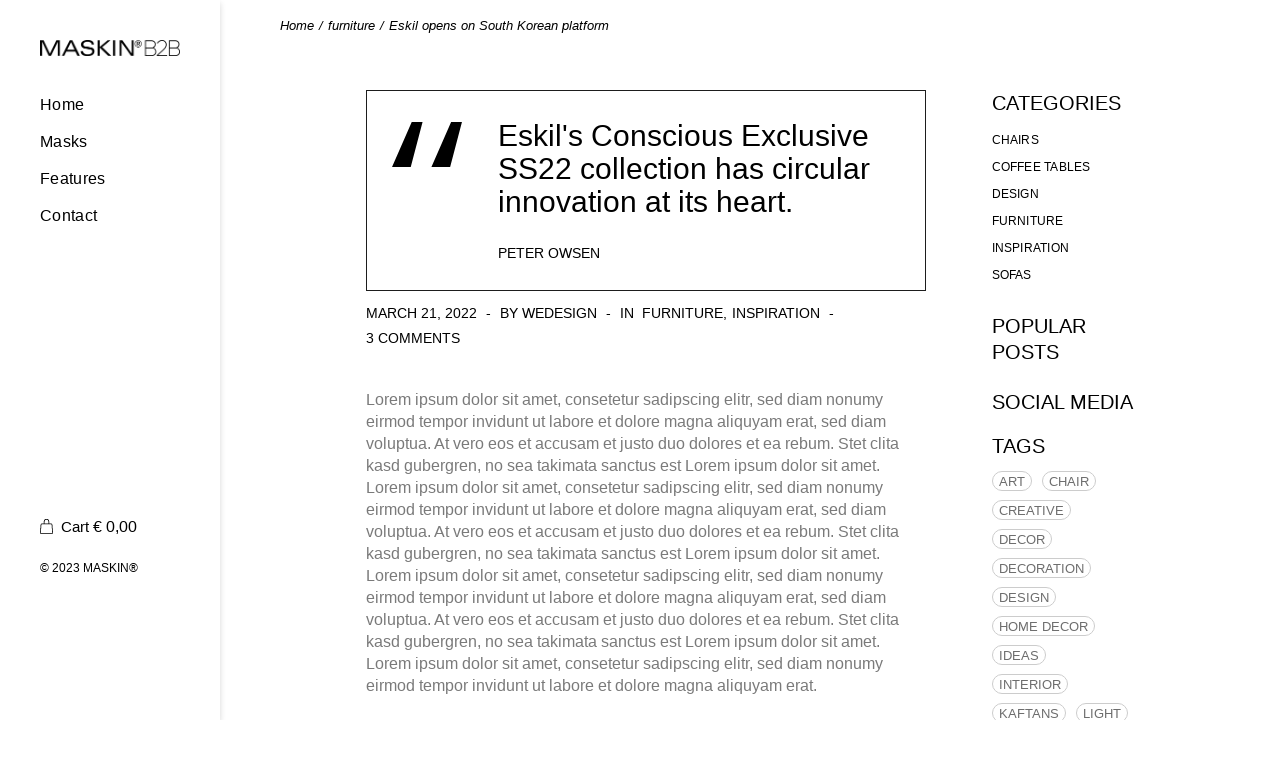

--- FILE ---
content_type: text/html; charset=UTF-8
request_url: https://www.maskin.lu/eskil-opens-on-south-korean-platform/
body_size: 46251
content:
<!DOCTYPE html><html lang="en-US" prefix="og: https://ogp.me/ns#"><head><script data-no-optimize="1">var litespeed_docref=sessionStorage.getItem("litespeed_docref");litespeed_docref&&(Object.defineProperty(document,"referrer",{get:function(){return litespeed_docref}}),sessionStorage.removeItem("litespeed_docref"));</script> <meta charset="UTF-8"><meta name="viewport" content="width=device-width, initial-scale=1, user-scalable=yes"><link rel="dns-prefetch" href="//cdn.hu-manity.co" />
 <script type="litespeed/javascript">var huOptions={"appID":"maskinlu-78c37b2","currentLanguage":"en","blocking":!0,"globalCookie":!1,"isAdmin":!1,"privacyConsent":!0,"forms":[],"customProviders":[],"customPatterns":[]}</script> <script type="litespeed/javascript" data-src="https://cdn.hu-manity.co/hu-banner.min.js"></script> <link rel="pingback" href="https://www.maskin.lu/xmlrpc.php"><title>Eskil opens on South Korean platform | MASKIN®</title><meta name="description" content="Lorem ipsum dolor sit amet, consetetur sadipscing elitr, sed diam nonumy eirmod tempor invidunt ut labore et dolore magna aliquyam erat, sed diam voluptua. At"/><meta name="robots" content="follow, index, max-snippet:-1, max-video-preview:-1, max-image-preview:large"/><link rel="canonical" href="https://www.maskin.lu/eskil-opens-on-south-korean-platform/" /><meta property="og:locale" content="en_US" /><meta property="og:type" content="article" /><meta property="og:title" content="Eskil opens on South Korean platform | MASKIN®" /><meta property="og:description" content="Lorem ipsum dolor sit amet, consetetur sadipscing elitr, sed diam nonumy eirmod tempor invidunt ut labore et dolore magna aliquyam erat, sed diam voluptua. At" /><meta property="og:url" content="https://www.maskin.lu/eskil-opens-on-south-korean-platform/" /><meta property="og:site_name" content="MASKIN®" /><meta property="article:tag" content="Art" /><meta property="article:tag" content="Creative" /><meta property="article:tag" content="Decor" /><meta property="article:tag" content="Interior" /><meta property="article:section" content="furniture" /><meta property="og:image" content="https://www.maskin.lu/wp-content/uploads/2021/10/maskin-2.jpg" /><meta property="og:image:secure_url" content="https://www.maskin.lu/wp-content/uploads/2021/10/maskin-2.jpg" /><meta property="og:image:width" content="1200" /><meta property="og:image:height" content="630" /><meta property="og:image:alt" content="Eskil opens on South Korean platform" /><meta property="og:image:type" content="image/jpeg" /><meta property="article:published_time" content="2022-03-21T11:16:21+00:00" /><meta name="twitter:card" content="summary_large_image" /><meta name="twitter:title" content="Eskil opens on South Korean platform | MASKIN®" /><meta name="twitter:description" content="Lorem ipsum dolor sit amet, consetetur sadipscing elitr, sed diam nonumy eirmod tempor invidunt ut labore et dolore magna aliquyam erat, sed diam voluptua. At" /><meta name="twitter:image" content="https://www.maskin.lu/wp-content/uploads/2021/10/maskin-2.jpg" /><meta name="twitter:label1" content="Written by" /><meta name="twitter:data1" content="wedesign" /><meta name="twitter:label2" content="Time to read" /><meta name="twitter:data2" content="5 minutes" /> <script type="application/ld+json" class="rank-math-schema">{"@context":"https://schema.org","@graph":[{"@type":"Organization","@id":"https://www.maskin.lu/#organization","name":"MASKIN","url":"https://www.maskin.lu","logo":{"@type":"ImageObject","@id":"https://www.maskin.lu/#logo","url":"https://www.maskin.lu/wp-content/uploads/2021/10/maskin-1.jpg","contentUrl":"https://www.maskin.lu/wp-content/uploads/2021/10/maskin-1.jpg","caption":"MASKIN","inLanguage":"en-US","width":"1080","height":"1080"}},{"@type":"WebSite","@id":"https://www.maskin.lu/#website","url":"https://www.maskin.lu","name":"MASKIN","publisher":{"@id":"https://www.maskin.lu/#organization"},"inLanguage":"en-US"},{"@type":"ImageObject","@id":"https://eskil.qodeinteractive.com/wp-content/uploads/2022/03/Blog-single-1.jpg","url":"https://eskil.qodeinteractive.com/wp-content/uploads/2022/03/Blog-single-1.jpg","width":"200","height":"200","inLanguage":"en-US"},{"@type":"BreadcrumbList","@id":"https://www.maskin.lu/eskil-opens-on-south-korean-platform/#breadcrumb","itemListElement":[{"@type":"ListItem","position":"1","item":{"@id":"https://www.maskin.lu","name":"Home"}},{"@type":"ListItem","position":"2","item":{"@id":"https://www.maskin.lu/furniture/","name":"furniture"}},{"@type":"ListItem","position":"3","item":{"@id":"https://www.maskin.lu/eskil-opens-on-south-korean-platform/","name":"Eskil opens on South Korean platform"}}]},{"@type":"WebPage","@id":"https://www.maskin.lu/eskil-opens-on-south-korean-platform/#webpage","url":"https://www.maskin.lu/eskil-opens-on-south-korean-platform/","name":"Eskil opens on South Korean platform | MASKIN\u00ae","datePublished":"2022-03-21T11:16:21+00:00","dateModified":"2022-03-21T11:16:21+00:00","isPartOf":{"@id":"https://www.maskin.lu/#website"},"primaryImageOfPage":{"@id":"https://eskil.qodeinteractive.com/wp-content/uploads/2022/03/Blog-single-1.jpg"},"inLanguage":"en-US","breadcrumb":{"@id":"https://www.maskin.lu/eskil-opens-on-south-korean-platform/#breadcrumb"}},{"@type":"Person","@id":"https://www.maskin.lu/author/wedesign/","name":"wedesign","url":"https://www.maskin.lu/author/wedesign/","image":{"@type":"ImageObject","@id":"https://www.maskin.lu/wp-content/litespeed/avatar/a9b81f98b403f631025d5acc143570a8.jpg?ver=1768372642","url":"https://www.maskin.lu/wp-content/litespeed/avatar/a9b81f98b403f631025d5acc143570a8.jpg?ver=1768372642","caption":"wedesign","inLanguage":"en-US"},"worksFor":{"@id":"https://www.maskin.lu/#organization"}},{"@type":"BlogPosting","headline":"Eskil opens on South Korean platform | MASKIN\u00ae","datePublished":"2022-03-21T11:16:21+00:00","dateModified":"2022-03-21T11:16:21+00:00","articleSection":"furniture, Inspiration","author":{"@id":"https://www.maskin.lu/author/wedesign/","name":"wedesign"},"publisher":{"@id":"https://www.maskin.lu/#organization"},"description":"Lorem ipsum dolor sit amet, consetetur sadipscing elitr, sed diam nonumy eirmod tempor invidunt ut labore et dolore magna aliquyam erat, sed diam voluptua. At","name":"Eskil opens on South Korean platform | MASKIN\u00ae","@id":"https://www.maskin.lu/eskil-opens-on-south-korean-platform/#richSnippet","isPartOf":{"@id":"https://www.maskin.lu/eskil-opens-on-south-korean-platform/#webpage"},"image":{"@id":"https://eskil.qodeinteractive.com/wp-content/uploads/2022/03/Blog-single-1.jpg"},"inLanguage":"en-US","mainEntityOfPage":{"@id":"https://www.maskin.lu/eskil-opens-on-south-korean-platform/#webpage"}}]}</script> <link rel='dns-prefetch' href='//www.googletagmanager.com' /><link rel='dns-prefetch' href='//fonts.googleapis.com' /><link rel="alternate" type="application/rss+xml" title="MASKIN® &raquo; Feed" href="https://www.maskin.lu/feed/" /><link rel="alternate" type="application/rss+xml" title="MASKIN® &raquo; Comments Feed" href="https://www.maskin.lu/comments/feed/" /><link rel="alternate" type="application/rss+xml" title="MASKIN® &raquo; Eskil opens on South Korean platform Comments Feed" href="https://www.maskin.lu/eskil-opens-on-south-korean-platform/feed/" /><link rel="alternate" title="oEmbed (JSON)" type="application/json+oembed" href="https://www.maskin.lu/wp-json/oembed/1.0/embed?url=https%3A%2F%2Fwww.maskin.lu%2Feskil-opens-on-south-korean-platform%2F" /><link rel="alternate" title="oEmbed (XML)" type="text/xml+oembed" href="https://www.maskin.lu/wp-json/oembed/1.0/embed?url=https%3A%2F%2Fwww.maskin.lu%2Feskil-opens-on-south-korean-platform%2F&#038;format=xml" /><style id='wp-img-auto-sizes-contain-inline-css' type='text/css'>img:is([sizes=auto i],[sizes^="auto," i]){contain-intrinsic-size:3000px 1500px}
/*# sourceURL=wp-img-auto-sizes-contain-inline-css */</style><style id="litespeed-ccss">@-webkit-keyframes fa-spin{0%{-webkit-transform:rotate(0deg);transform:rotate(0deg)}100%{-webkit-transform:rotate(359deg);transform:rotate(359deg)}}@keyframes fa-spin{0%{-webkit-transform:rotate(0deg);transform:rotate(0deg)}100%{-webkit-transform:rotate(359deg);transform:rotate(359deg)}}body:after{content:url(/wp-content/plugins/instagram-feed/img/sbi-sprite.png);display:none}.icon_close{font-family:'ElegantIcons';speak:none;font-style:normal;font-weight:400;font-variant:normal;text-transform:none;line-height:1;-webkit-font-smoothing:antialiased}.icon_close:before{content:"d"}@media screen{.fa{-moz-osx-font-smoothing:grayscale;-webkit-font-smoothing:antialiased;display:inline-block;font-style:normal;font-variant:normal;text-rendering:auto;line-height:1}.fa-spin{-webkit-animation:fa-spin 2s infinite linear;animation:fa-spin 2s infinite linear}@-webkit-keyframes fa-spin{0%{-webkit-transform:rotate(0deg);transform:rotate(0deg)}100%{-webkit-transform:rotate(360deg);transform:rotate(360deg)}}@keyframes fa-spin{0%{-webkit-transform:rotate(0deg);transform:rotate(0deg)}100%{-webkit-transform:rotate(360deg);transform:rotate(360deg)}}.fa-spinner:before{content:"\f110"}.fa{font-family:'Font Awesome 5 Free';font-weight:900}}.lnr{font-family:Linearicons-Free;speak:none;font-style:normal;font-weight:400;font-variant:normal;text-transform:none;line-height:1;-webkit-font-smoothing:antialiased;-moz-osx-font-smoothing:grayscale}.lnr-user:before{content:"\e82a"}:root{--wp--preset--aspect-ratio--square:1;--wp--preset--aspect-ratio--4-3:4/3;--wp--preset--aspect-ratio--3-4:3/4;--wp--preset--aspect-ratio--3-2:3/2;--wp--preset--aspect-ratio--2-3:2/3;--wp--preset--aspect-ratio--16-9:16/9;--wp--preset--aspect-ratio--9-16:9/16;--wp--preset--color--black:#000;--wp--preset--color--cyan-bluish-gray:#abb8c3;--wp--preset--color--white:#fff;--wp--preset--color--pale-pink:#f78da7;--wp--preset--color--vivid-red:#cf2e2e;--wp--preset--color--luminous-vivid-orange:#ff6900;--wp--preset--color--luminous-vivid-amber:#fcb900;--wp--preset--color--light-green-cyan:#7bdcb5;--wp--preset--color--vivid-green-cyan:#00d084;--wp--preset--color--pale-cyan-blue:#8ed1fc;--wp--preset--color--vivid-cyan-blue:#0693e3;--wp--preset--color--vivid-purple:#9b51e0;--wp--preset--gradient--vivid-cyan-blue-to-vivid-purple:linear-gradient(135deg,rgba(6,147,227,1) 0%,#9b51e0 100%);--wp--preset--gradient--light-green-cyan-to-vivid-green-cyan:linear-gradient(135deg,#7adcb4 0%,#00d082 100%);--wp--preset--gradient--luminous-vivid-amber-to-luminous-vivid-orange:linear-gradient(135deg,rgba(252,185,0,1) 0%,rgba(255,105,0,1) 100%);--wp--preset--gradient--luminous-vivid-orange-to-vivid-red:linear-gradient(135deg,rgba(255,105,0,1) 0%,#cf2e2e 100%);--wp--preset--gradient--very-light-gray-to-cyan-bluish-gray:linear-gradient(135deg,#eee 0%,#a9b8c3 100%);--wp--preset--gradient--cool-to-warm-spectrum:linear-gradient(135deg,#4aeadc 0%,#9778d1 20%,#cf2aba 40%,#ee2c82 60%,#fb6962 80%,#fef84c 100%);--wp--preset--gradient--blush-light-purple:linear-gradient(135deg,#ffceec 0%,#9896f0 100%);--wp--preset--gradient--blush-bordeaux:linear-gradient(135deg,#fecda5 0%,#fe2d2d 50%,#6b003e 100%);--wp--preset--gradient--luminous-dusk:linear-gradient(135deg,#ffcb70 0%,#c751c0 50%,#4158d0 100%);--wp--preset--gradient--pale-ocean:linear-gradient(135deg,#fff5cb 0%,#b6e3d4 50%,#33a7b5 100%);--wp--preset--gradient--electric-grass:linear-gradient(135deg,#caf880 0%,#71ce7e 100%);--wp--preset--gradient--midnight:linear-gradient(135deg,#020381 0%,#2874fc 100%);--wp--preset--font-size--small:13px;--wp--preset--font-size--medium:20px;--wp--preset--font-size--large:36px;--wp--preset--font-size--x-large:42px;--wp--preset--font-family--inter:"Inter",sans-serif;--wp--preset--font-family--cardo:Cardo;--wp--preset--spacing--20:.44rem;--wp--preset--spacing--30:.67rem;--wp--preset--spacing--40:1rem;--wp--preset--spacing--50:1.5rem;--wp--preset--spacing--60:2.25rem;--wp--preset--spacing--70:3.38rem;--wp--preset--spacing--80:5.06rem;--wp--preset--shadow--natural:6px 6px 9px rgba(0,0,0,.2);--wp--preset--shadow--deep:12px 12px 50px rgba(0,0,0,.4);--wp--preset--shadow--sharp:6px 6px 0px rgba(0,0,0,.2);--wp--preset--shadow--outlined:6px 6px 0px -3px rgba(255,255,255,1),6px 6px rgba(0,0,0,1);--wp--preset--shadow--crisp:6px 6px 0px rgba(0,0,0,1)}:root{--swiper-theme-color:#007aff}:root{--swiper-navigation-size:44px}:root{--qode-main-color:#000;--qode-header-light-color:#fff;--qode-header-light-hover-color:#fff;--qode-header-dark-color:#000;--qode-header-dark-hover-color:#000}a,body,div,form,h1,h3,h4,html,label,li,p,span,ul{vertical-align:baseline;margin:0;padding:0;background:0 0;border:0;outline:0}*{box-sizing:border-box}article,aside,header,main,nav,section{display:block}ul{list-style-position:inside;margin-bottom:1.5em;padding:0}ul:not(.wp-block){margin:0 0 1.5em}a img{border:none}img{height:auto;max-width:100%}img{vertical-align:middle;border-style:none}label{display:block;margin-bottom:.5em}.screen-reader-text{position:absolute!important;width:1px;height:1px;margin:-1px;padding:0;line-height:1;clip:rect(1px,1px,1px,1px);-webkit-clip-path:inset(50%);clip-path:inset(50%);border:0;word-wrap:normal!important;overflow:hidden}.clear:after,.clear:before,.widget:after,.widget:before{content:'';display:table;table-layout:fixed}.clear:after,.widget:after{clear:both}body{font-family:Jost,sans-serif;font-size:16px;line-height:1.375em;font-weight:400;color:#000;background-color:#fff;overflow-x:hidden;-webkit-font-smoothing:antialiased}h1{font-family:Jost,sans-serif;font-weight:400;color:#000;font-size:42px;line-height:1.24em;margin:25px 0;-ms-word-wrap:break-word;word-wrap:break-word}h3{font-family:Jost,sans-serif;font-weight:400;color:#000;font-size:30px;line-height:1.12em;margin:25px 0;-ms-word-wrap:break-word;word-wrap:break-word}h3 a{font-family:inherit;font-size:inherit;font-weight:inherit;font-style:inherit;line-height:inherit;letter-spacing:inherit;text-transform:inherit;color:inherit}h4{font-family:Jost,sans-serif;font-weight:400;color:#000;font-size:20px;line-height:1.3em;margin:25px 0;-ms-word-wrap:break-word;word-wrap:break-word}a,p a{color:#000;text-decoration:none}p{margin:10px 0}.qodef-e-info>*{font-size:14px;line-height:1.8em;text-transform:uppercase;display:inline-flex;vertical-align:middle;flex-wrap:wrap;color:#000}.qodef-info-separator-single{color:initial}.qodef-info-separator-single:after{content:',';margin-right:5px}.qodef-info-separator-end{color:initial}.qodef-info-separator-end:after{content:'-';margin:-1px 5px 0 9px}.qodef-info-separator-end:last-of-type{display:none}input[type=email],input[type=password],input[type=text]{position:relative;display:inline-block;width:100%;vertical-align:top;border-radius:0;border-style:solid;border-width:1px;box-sizing:border-box;font-family:inherit;font-size:16px;font-weight:inherit;line-height:24px;margin:0 0 26px;outline:0;padding:17px 25px}input[type=email]:-ms-input-placeholder,input[type=password]:-ms-input-placeholder,input[type=text]:-ms-input-placeholder{color:inherit;opacity:1}input[type=email],input[type=password],input[type=text]{background-color:transparent;border-color:#505050;color:#000}input[type=email],input[type=password],input[type=text]{-webkit-appearance:none}button[type=submit]{font-family:Jost,sans-serif;font-weight:400;letter-spacing:.02em;position:relative;display:inline-flex;align-items:center;width:auto;margin:0;text-decoration:none;text-transform:uppercase;border-radius:0;outline:0;padding:3px 11px;min-height:30px;color:#fff;background-color:#000;border:1px solid transparent;border-radius:4px;-webkit-border-radius:4px}input[type=text]::-ms-clear{display:none}input:-webkit-autofill{-webkit-animation-delay:1s;-webkit-animation-fill-mode:both;-webkit-animation-name:qodefAutofillFix}#qodef-page-wrapper{position:relative;overflow:hidden}#qodef-page-wrapper:after{content:'';z-index:-1;position:fixed;top:0;left:0;width:100%;height:100%;overflow:hidden;opacity:0;background-color:rgba(29,29,29,.02)}#qodef-page-outer{position:relative}#qodef-page-inner{position:relative;padding:130px 0 100px}.qodef-blog{position:relative;display:inline-block;width:100%;vertical-align:top}.qodef-blog .qodef-blog-item{position:relative;display:inline-block;width:100%;vertical-align:top;margin:0 0 60px}.qodef-blog .qodef-blog-item .qodef-e-content,.qodef-blog .qodef-blog-item .qodef-e-inner,.qodef-blog .qodef-blog-item .qodef-e-media{position:relative;display:inline-block;width:100%;vertical-align:top}.qodef-blog .qodef-blog-item .qodef-e-media{text-align:center}.qodef-blog .qodef-blog-item .qodef-e-media>*{margin-bottom:32px}.qodef-blog .qodef-blog-item .qodef-e-media-image{position:relative;display:inline-block;vertical-align:top;width:100%}.qodef-blog .qodef-blog-item .qodef-e-media-image img{display:block;width:100%}.qodef-blog .qodef-blog-item .qodef-e-title{margin:0;text-transform:uppercase}.qodef-blog .qodef-blog-item .qodef-e-top-holder{margin-bottom:11px}.qodef-blog .qodef-blog-item .qodef-e-text:after{content:'';clear:both;display:table}#qodef-page-header{position:relative;display:inline-block;width:100%;vertical-align:top;height:72px;background-color:#fff;z-index:100}#qodef-page-header .qodef-header-logo-link{position:relative;display:flex;align-items:center;flex-shrink:0;height:72px;max-height:100%}#qodef-page-header .qodef-header-logo-link img{display:block;margin:auto 0;width:auto;max-height:100%}#qodef-page-header-inner{position:relative;display:flex;align-items:center;justify-content:space-between;height:100%;padding:0 60px}#qodef-page-mobile-header{position:relative;display:none;height:70px;z-index:102}#qodef-page-mobile-header .qodef-mobile-header-logo-link{position:relative;display:flex;align-items:center;height:70px;max-height:100%}#qodef-page-mobile-header .qodef-mobile-header-logo-link img{display:block;margin:auto 0;width:auto;max-height:100%}#qodef-page-mobile-header-inner{position:relative;display:flex;align-items:center;justify-content:space-between;height:100%;padding:0 7%}#qodef-page-sidebar{position:relative;display:inline-block;width:100%;vertical-align:top;margin-bottom:60px}.qodef-svg--menu{fill:none;stroke:currentColor;stroke-miterlimit:10}.qodef-svg--close-menu{fill:none;stroke:currentColor;stroke-miterlimit:10}.qodef-svg--pagination-arrow-right{fill:currentColor;stroke:none}.qodef-svg--cart{fill:currentColor}.qodef-page-title{position:relative;display:inline-block;width:100%;vertical-align:top;height:240px;background-color:#fafafa}.qodef-page-title .qodef-m-inner{position:relative;display:inline-block;width:100%;vertical-align:top;height:100%}.qodef-page-title .qodef-m-content{height:100%;display:flex;flex-direction:column;justify-content:center}.widget:last-child{margin-bottom:0!important}.widget ul:not(.qodef-shortcode-list):not(.select2-selection__rendered){list-style:none;margin:0;padding:0}.widget ul:not(.qodef-shortcode-list):not(.select2-selection__rendered) li:last-child{margin-bottom:0!important}.widget .wp-block-categories li{text-transform:uppercase;font-size:12px;line-height:16px;letter-spacing:.02em;padding-bottom:5px;overflow:hidden}.widget .wp-block-categories li>a{position:relative}.widget .wp-block-categories li>a:before{content:url(/wp-content/themes/eskil/assets/img/arrow.svg);position:absolute;top:50%;transform:translateY(-50%);left:-20px;width:10px;height:21px}.widget .wp-block-categories li:last-child{padding-bottom:0}.widget .wp-block-tag-cloud{margin:0 0 -11px}.widget .wp-block-tag-cloud a{display:inline-block;border:1px solid #ccc;border-radius:10px;color:#6e6e6e!important;font-size:13px!important;margin-right:6px;margin-bottom:8px;line-height:1em;padding:3px 6px 2px;text-transform:uppercase}.widget .wp-block-tag-cloud a:last-child{margin-right:0}.widget.widget_block .wp-block-group{margin:0}.widget h4:not([class*=qodef]){margin:0}.widget:not(.widget_eskil_core_title_widget){margin:0 0 35px}.widget a{color:#000}.widget ul:not(.qodef-shortcode-list):not(.select2-selection__rendered) li{margin:0 0 6px}.widget .wp-block-tag-cloud a{color:#000}.widget.widget_block .wp-block-group h4:not([class*=qodef]){margin:0 0 11px}#qodef-page-sidebar .widget:not(.widget_eskil_core_title_widget){margin:0 0 37px}#qodef-page-sidebar .widget a{color:#000}#qodef-page-sidebar .widget ul:not(.qodef-shortcode-list):not(.select2-selection__rendered) li{margin:0 0 6px}#qodef-page-sidebar .widget .wp-block-tag-cloud a{color:#000}#qodef-page-sidebar .widget.widget_block .wp-block-group h4:not([class*=qodef]){margin:0 0 11px}@media only screen and (max-width:1024px){#qodef-page-header{display:none}}@media only screen and (max-width:1024px){#qodef-page-mobile-header{display:block}}#qodef-back-to-top{position:fixed;transform:rotate(-90deg);transform-origin:38px -8px;width:76px;height:30px;right:60px;bottom:70px;margin:0;opacity:0;visibility:hidden;z-index:100}#qodef-back-to-top .qodef-back-to-top-icon{position:relative;display:flex;align-items:center;justify-content:center;height:100%;color:var(--qode-main-color);border:1px solid var(--qode-main-color);background-color:rgba(255,255,255,0);border-radius:18px;text-transform:uppercase;overflow:hidden}#qodef-back-to-top .qodef-back-to-top-icon *{display:block;line-height:inherit}#qodef-back-to-top svg{display:block;width:18px;height:auto;fill:currentColor;margin-left:5px}@media only screen and (max-width:480px){#qodef-back-to-top{right:28px}}#qodef-page-header .qodef-widget-holder{display:flex;align-items:center;height:100%;margin-left:34px}#qodef-page-header .qodef-widget-holder .widget{margin:0 17px}#qodef-page-header .qodef-widget-holder .widget:first-child{margin-left:0}#qodef-page-header .qodef-widget-holder .widget:last-child{margin-right:0}#qodef-page-header-inner{border-bottom:0 solid transparent}#qodef-page-header .qodef-header-logo-link img.qodef--main{opacity:1}#qodef-page-header .qodef-header-logo-link img.qodef--dark,#qodef-page-header .qodef-header-logo-link img.qodef--light{opacity:0}#qodef-page-header .qodef-header-logo-link img:not(.qodef--main){position:absolute;top:50%;left:0;transform:translateY(-50%)}@media only screen and (min-width:1441px) and (max-width:1680px){.qodef-content-grid-1300.qodef-header--vertical .qodef-content-grid{width:1100px}}@media only screen and (min-width:1281px) and (max-width:1440px){.qodef-content-grid-1300.qodef-header--vertical .qodef-content-grid{width:960px}}@media only screen and (min-width:1025px) and (max-width:1280px){.qodef-content-grid-1300.qodef-header--vertical .qodef-content-grid{width:768px}}.qodef-header--vertical #qodef-page-header{position:fixed;top:0;left:0;width:220px;height:100%}.qodef-header--vertical #qodef-page-header-inner{display:flex;align-items:flex-start;justify-content:space-between;flex-direction:column;padding:24px 40px;box-shadow:0 3px 6px 0 rgba(0,0,0,.16)}.qodef-header--vertical #qodef-page-header-inner .qodef-widget-holder{flex-direction:column;align-items:flex-start;height:auto;margin-left:0}.qodef-header--vertical #qodef-page-header-inner .qodef-widget-holder .widget{margin:0 0 8px}.qodef-header--vertical #qodef-page-header-inner .qodef-widget-holder .widget:last-child{margin-bottom:0}.qodef-header--vertical #qodef-page-header-inner .qodef-widget-holder .widget>p{font-size:12px}.qodef-header--vertical #qodef-page-outer{padding-left:220px}.qodef-header--vertical .qodef-header-vertical-navigation{margin-top:7px;margin-bottom:auto;z-index:100;width:100%}.qodef-header--vertical .qodef-header-vertical-navigation ul{margin:0;padding:0;list-style:none}.qodef-header--vertical .qodef-header-vertical-navigation ul li{position:relative;padding:0;margin:15px 0}.qodef-header--vertical .qodef-header-vertical-navigation ul li a{position:relative;display:block}.qodef-header--vertical .qodef-header-vertical-navigation>ul>li>a{font-family:Jost,sans-serif;font-weight:400;color:#000;font-size:16px;line-height:1.375em;letter-spacing:.02em}#qodef-page-mobile-header{background-color:#fff}#qodef-page-mobile-header .widget{display:inline-block;vertical-align:middle;line-height:1}#qodef-page-mobile-header .qodef-mobile-header-logo-link img.qodef--main{opacity:1}.qodef-mobile-header--side-area #qodef-page-mobile-header-inner .qodef-side-area-mobile-header-opener{margin-left:20px}#qodef-side-area-mobile-header{position:fixed;top:0;right:-430px;width:430px;height:100vh;display:flex;justify-content:space-between;flex-direction:column;align-items:flex-start;padding:58px 56px 40px;background-color:#fff;overflow:scroll;visibility:hidden;z-index:9999}#qodef-side-area-mobile-header .qodef-m-close{position:absolute;top:26px;right:26px;display:block;z-index:1000;color:#000}#qodef-side-area-mobile-header .qodef-mobile-widget-holder{padding-top:12px;border-top:1px solid #ccc;width:100%;display:flex;flex-direction:column;align-items:flex-start}#qodef-side-area-mobile-header .qodef-mobile-widget-holder .widget{margin:0 0 11px}#qodef-side-area-mobile-header .qodef-mobile-widget-holder .widget_eskil_core_woo_side_area_cart{height:auto;justify-content:flex-start}#qodef-side-area-mobile-header .qodef-m-navigation{width:100%}#qodef-side-area-mobile-header .qodef-m-navigation ul{margin:0;padding:0;list-style:none}#qodef-side-area-mobile-header .qodef-m-navigation ul li{position:relative;margin:0;padding:0}#qodef-side-area-mobile-header .qodef-m-navigation>ul>li{margin:14px 0}#qodef-side-area-mobile-header .qodef-m-navigation>ul>li>a{position:relative;font-family:Jost,sans-serif;font-weight:400;color:#000;font-size:20px;line-height:1.3em;padding-left:27px}#qodef-side-area-mobile-header .qodef-m-navigation>ul>li>a:before{content:'';position:absolute;left:0;top:50%;width:17px;height:1px;background-color:currentColor}#qodef-side-area-mobile-header .qodef-m-navigation>ul>li>a:after{content:'';position:absolute;left:8px;top:50%;height:17px;width:1px;transform:translate(0,-50%);background-color:currentColor}@media only screen and (max-width:480px){#qodef-side-area-mobile-header{right:-75%;width:75%}}.qodef-opener-icon{position:relative;display:inline-block;vertical-align:middle;line-height:1}.qodef-opener-icon .qodef-m-icon{position:relative;visibility:visible}.qodef-opener-icon.qodef-source--predefined .qodef-svg--menu{display:block}.qodef-opener-icon.qodef-source--predefined .qodef-svg--menu line{stroke-dasharray:45;stroke-dashoffset:90}.qodef-opener-icon.qodef-source--predefined .qodef-svg--close-menu line{stroke-dasharray:22;stroke-dashoffset:44}.widget_eskil_core_woo_side_area_cart{position:relative;display:flex;align-items:center;justify-content:center;height:100%}.widget_eskil_core_woo_side_area_cart .qodef-widget-side-area-cart-inner{display:flex;height:100%;align-items:center;justify-content:center}.widget_eskil_core_woo_side_area_cart .qodef-widget-side-area-cart-inner .qodef-m-opener-text{margin:0 4px 0 8px;font-size:15px}.widget_eskil_core_woo_side_area_cart .qodef-widget-side-area-cart-inner .qodef-m-opener{position:relative;display:flex;align-items:center;height:100%}.widget_eskil_core_woo_side_area_cart .qodef-widget-side-area-cart-inner .qodef-m-opener svg{margin-top:5px}.widget_eskil_core_woo_side_area_cart .qodef-widget-side-area-cart-inner .qodef-widget-side-area-cart-content{position:fixed;top:0;right:-430px;height:100vh;width:430px;display:flex;flex-direction:column;justify-content:flex-start;padding:49px 0 74px;background-color:#fff;overflow:hidden;visibility:hidden;z-index:9999}.widget_eskil_core_woo_side_area_cart .qodef-widget-side-area-cart-inner .qodef-widget-side-area-cart-content>.qodef-e-title{padding:0 43px}.widget_eskil_core_woo_side_area_cart .qodef-widget-side-area-cart-inner .qodef-m-close{position:absolute;top:22px;right:26px;display:block;font-size:34px;z-index:1000;transform:rotate(0);transform-origin:center}.widget_eskil_core_woo_side_area_cart .qodef-widget-side-area-cart-inner .qodef-m-posts-not-found{padding:0 43px}.widget_eskil_core_woo_side_area_cart .qodef-widget-side-area-cart-inner .qodef-e-title{margin:0}.widget_eskil_core_woo_side_area_cart .qodef-widget-side-area-cart-inner .qodef-m-action{position:absolute;bottom:29px;left:39px;width:calc(100% - 78px);display:flex;flex-direction:column}.widget_eskil_core_woo_side_area_cart .qodef-widget-side-area-cart-inner .qodef-m-action-link.qodef--shop{font-family:Jost,sans-serif;font-weight:400;letter-spacing:.02em;position:relative;display:inline-flex;align-items:center;width:auto;margin:0;text-decoration:none;text-transform:uppercase;border-radius:0;outline:0;width:100%;padding:12px 20px;justify-content:center;text-align:center;color:#fff;background-color:#000;border:1px solid transparent;border-radius:4px;-webkit-border-radius:4px;margin-bottom:2px;font-size:18px;border-radius:4px;padding:10px 20px 11px}.widget_eskil_core_woo_side_area_cart .qodef-widget-side-area-cart-inner .qodef-m-action-link.qodef--shop:before{content:url(/wp-content/plugins/eskil-core/assets/img/add_to_cart_light.svg);position:relative;width:0;overflow:hidden;text-align:left;line-height:1em}.qodef-button.qodef-html--link{font-family:Jost,sans-serif;font-weight:400;letter-spacing:.02em;position:relative;display:inline-flex;align-items:center;width:auto;margin:0;text-decoration:none;text-transform:uppercase;border-radius:0;outline:0;padding:3px 11px;min-height:30px}.qodef-button.qodef-layout--filled{font-size:18px;line-height:1.22em;border-radius:4px}.qodef-button.qodef-layout--textual{padding:0!important;color:#000;background-color:transparent;border:0}.qodef-button.qodef-layout--textual .qodef-m-text{display:inline-block}.qodef-icon-list-item{position:relative;display:inline-block;width:100%;vertical-align:top;line-height:1}.qodef-icon-list-item .qodef-e-title{position:relative;display:inline-block;vertical-align:top;margin:0;line-height:1}.qodef-icon-list-item .qodef-e-title-inner{display:flex;align-items:center}.qodef-icon-list-item .qodef-icon-holder{flex-shrink:0;margin-right:5px;float:none}.qodef-icon-list-item .qodef-icon-holder .qodef-icon{font-size:16px}.qodef-icon-holder{position:relative;display:inline-block;vertical-align:top;width:auto;line-height:1}.qodef-icon-holder .qodef-icon{display:block;line-height:inherit}.qodef-icon-holder .qodef-icon:before{display:block;line-height:inherit}#qodef-page-spinner.qodef-layout--eskil .qodef-m-eskil-images-first .qodef-m-eskil-image:nth-child(1){grid-area:g1}#qodef-page-spinner.qodef-layout--eskil .qodef-m-eskil-images-first .qodef-m-eskil-image:nth-child(2){grid-area:g2}#qodef-page-spinner.qodef-layout--eskil .qodef-m-eskil-images-first .qodef-m-eskil-image:nth-child(3){grid-area:g3}#qodef-page-spinner.qodef-layout--eskil .qodef-m-eskil-images-first .qodef-m-eskil-image:nth-child(4){grid-area:g4}#qodef-page-spinner.qodef-layout--eskil .qodef-m-eskil-images-first .qodef-m-eskil-image:nth-child(5){grid-area:g5}#qodef-page-spinner.qodef-layout--eskil .qodef-m-eskil-images-first .qodef-m-eskil-image:nth-child(6){grid-area:g6}#qodef-page-spinner.qodef-layout--eskil .qodef-m-eskil-images-first .qodef-m-eskil-image:nth-child(7){grid-area:g7}#qodef-page-spinner.qodef-layout--eskil .qodef-m-eskil-images-first .qodef-m-eskil-image:nth-child(8){grid-area:g8}#qodef-page-spinner.qodef-layout--eskil .qodef-m-eskil-images-first .qodef-m-eskil-image:nth-child(9){grid-area:g9}#qodef-page-spinner.qodef-layout--eskil .qodef-m-eskil-images-first .qodef-m-eskil-image:nth-child(10){grid-area:g10}#qodef-page-spinner.qodef-layout--eskil .qodef-m-eskil-images-first .qodef-m-eskil-image:nth-child(11){grid-area:g11}#qodef-page-spinner.qodef-layout--eskil .qodef-m-eskil-images-first .qodef-m-eskil-image:nth-child(12){grid-area:g12}#qodef-page-spinner.qodef-layout--eskil .qodef-m-eskil-images-first .qodef-m-eskil-image:nth-child(13){grid-area:g13}#qodef-page-spinner.qodef-layout--eskil .qodef-m-eskil-images-first .qodef-m-eskil-image:nth-child(14){grid-area:g14}#qodef-page-spinner.qodef-layout--eskil .qodef-m-eskil-images-first .qodef-m-eskil-image:nth-child(15){grid-area:g15}#qodef-page-spinner.qodef-layout--eskil .qodef-m-eskil-images-first .qodef-m-eskil-image:nth-child(16){grid-area:g16}#qodef-page-spinner.qodef-layout--eskil .qodef-m-eskil-images-first .qodef-m-eskil-image:nth-child(17){grid-area:g17}#qodef-page-spinner.qodef-layout--eskil .qodef-m-eskil-images-first .qodef-m-eskil-image:nth-child(18){grid-area:g18}#qodef-page-spinner.qodef-layout--eskil .qodef-m-eskil-images-first .qodef-m-eskil-image:nth-child(19){grid-area:g19}#qodef-page-spinner.qodef-layout--eskil .qodef-m-eskil-images-first .qodef-m-eskil-image:nth-child(20){grid-area:g20}#qodef-page-spinner.qodef-layout--eskil .qodef-m-eskil-images-first .qodef-m-eskil-image:nth-child(21){grid-area:g21}#qodef-page-spinner.qodef-layout--eskil .qodef-m-eskil-images-first .qodef-m-eskil-image:nth-child(22){grid-area:g22}#qodef-page-spinner.qodef-layout--eskil .qodef-m-eskil-images-first .qodef-m-eskil-image:nth-child(23){grid-area:g23}#qodef-page-spinner.qodef-layout--eskil .qodef-m-eskil-images-first .qodef-m-eskil-image:nth-child(24){grid-area:g24}#qodef-page-spinner.qodef-layout--eskil .qodef-m-eskil-images-first .qodef-m-eskil-image:nth-child(25){grid-area:g25}#qodef-page-spinner.qodef-layout--eskil .qodef-m-eskil-images-first .qodef-m-eskil-image:nth-child(26){grid-area:g26}#qodef-page-spinner.qodef-layout--eskil .qodef-m-eskil-images-first .qodef-m-eskil-image:nth-child(27){grid-area:g27}#qodef-page-spinner.qodef-layout--eskil .qodef-m-eskil-images-first .qodef-m-eskil-image:nth-child(28){grid-area:g28}#qodef-page-spinner.qodef-layout--eskil .qodef-m-eskil-images-first .qodef-m-eskil-image:nth-child(29){grid-area:g29}#qodef-page-spinner.qodef-layout--eskil .qodef-m-eskil-images-first .qodef-m-eskil-image:nth-child(30){grid-area:g30}#qodef-page-spinner.qodef-layout--eskil .qodef-m-eskil-images-first .qodef-m-eskil-image:nth-child(31){grid-area:g31}#qodef-page-spinner.qodef-layout--eskil .qodef-m-eskil-images-first .qodef-m-eskil-image:nth-child(32){grid-area:g32}#qodef-page-spinner.qodef-layout--eskil .qodef-m-eskil-images-first .qodef-m-eskil-image:nth-child(33){grid-area:g33}#qodef-page-spinner.qodef-layout--eskil .qodef-m-eskil-images-first .qodef-m-eskil-image:nth-child(34){grid-area:g34}#qodef-page-spinner.qodef-layout--eskil .qodef-m-eskil-images-first .qodef-m-eskil-image:nth-child(35){grid-area:g35}#qodef-page-spinner.qodef-layout--eskil .qodef-m-eskil-images-first .qodef-m-eskil-image:nth-child(36){grid-area:g36}#qodef-page-spinner.qodef-layout--eskil .qodef-m-eskil-images-second .qodef-m-eskil-image:nth-child(1){grid-area:g1}#qodef-page-spinner.qodef-layout--eskil .qodef-m-eskil-images-second .qodef-m-eskil-image:nth-child(2){grid-area:g2}#qodef-page-spinner.qodef-layout--eskil .qodef-m-eskil-images-second .qodef-m-eskil-image:nth-child(3){grid-area:g3}#qodef-page-spinner.qodef-layout--eskil .qodef-m-eskil-images-second .qodef-m-eskil-image:nth-child(4){grid-area:g4}#qodef-page-spinner.qodef-layout--eskil .qodef-m-eskil-images-second .qodef-m-eskil-image:nth-child(5){grid-area:g5}#qodef-page-spinner.qodef-layout--eskil .qodef-m-eskil-images-second .qodef-m-eskil-image:nth-child(6){grid-area:g6}#qodef-page-spinner.qodef-layout--eskil .qodef-m-eskil-images-second .qodef-m-eskil-image:nth-child(7){grid-area:g7}#qodef-page-spinner.qodef-layout--eskil .qodef-m-eskil-images-second .qodef-m-eskil-image:nth-child(8){grid-area:g8}#qodef-page-spinner.qodef-layout--eskil .qodef-m-eskil-images-second .qodef-m-eskil-image:nth-child(9){grid-area:g9}#qodef-page-spinner.qodef-layout--eskil .qodef-m-eskil-images-second .qodef-m-eskil-image:nth-child(10){grid-area:g10}#qodef-page-spinner.qodef-layout--eskil .qodef-m-eskil-images-second .qodef-m-eskil-image:nth-child(11){grid-area:g11}#qodef-page-spinner.qodef-layout--eskil .qodef-m-eskil-images-second .qodef-m-eskil-image:nth-child(12){grid-area:g12}#qodef-page-spinner.qodef-layout--eskil .qodef-m-eskil-images-second .qodef-m-eskil-image:nth-child(13){grid-area:g13}#qodef-page-spinner.qodef-layout--eskil .qodef-m-eskil-images-second .qodef-m-eskil-image:nth-child(14){grid-area:g14}#qodef-page-spinner.qodef-layout--eskil .qodef-m-eskil-images-second .qodef-m-eskil-image:nth-child(15){grid-area:g15}#qodef-page-spinner.qodef-layout--eskil .qodef-m-eskil-images-second .qodef-m-eskil-image:nth-child(16){grid-area:g16}#qodef-page-spinner.qodef-layout--eskil .qodef-m-eskil-images-second .qodef-m-eskil-image:nth-child(17){grid-area:g17}#qodef-page-spinner.qodef-layout--eskil .qodef-m-eskil-images-second .qodef-m-eskil-image:nth-child(18){grid-area:g18}#qodef-page-spinner.qodef-layout--eskil .qodef-m-eskil-images-second .qodef-m-eskil-image:nth-child(19){grid-area:g19}#qodef-page-spinner.qodef-layout--eskil .qodef-m-eskil-images-second .qodef-m-eskil-image:nth-child(20){grid-area:g20}#qodef-page-spinner.qodef-layout--eskil .qodef-m-eskil-images-second .qodef-m-eskil-image:nth-child(21){grid-area:g21}#qodef-page-spinner.qodef-layout--eskil .qodef-m-eskil-images-second .qodef-m-eskil-image:nth-child(22){grid-area:g22}#qodef-page-spinner.qodef-layout--eskil .qodef-m-eskil-images-second .qodef-m-eskil-image:nth-child(23){grid-area:g23}#qodef-page-spinner.qodef-layout--eskil .qodef-m-eskil-images-second .qodef-m-eskil-image:nth-child(24){grid-area:g24}#qodef-page-spinner.qodef-layout--eskil .qodef-m-eskil-images-second .qodef-m-eskil-image:nth-child(25){grid-area:g25}#qodef-page-spinner.qodef-layout--eskil .qodef-m-eskil-images-second .qodef-m-eskil-image:nth-child(26){grid-area:g26}#qodef-page-spinner.qodef-layout--eskil .qodef-m-eskil-images-second .qodef-m-eskil-image:nth-child(27){grid-area:g27}#qodef-page-spinner.qodef-layout--eskil .qodef-m-eskil-images-second .qodef-m-eskil-image:nth-child(28){grid-area:g28}#qodef-page-spinner.qodef-layout--eskil .qodef-m-eskil-images-second .qodef-m-eskil-image:nth-child(29){grid-area:g29}#qodef-page-spinner.qodef-layout--eskil .qodef-m-eskil-images-second .qodef-m-eskil-image:nth-child(30){grid-area:g30}#qodef-page-spinner.qodef-layout--eskil .qodef-m-eskil-images-second .qodef-m-eskil-image:nth-child(31){grid-area:g31}#qodef-page-spinner.qodef-layout--eskil .qodef-m-eskil-images-second .qodef-m-eskil-image:nth-child(32){grid-area:g32}#qodef-page-spinner.qodef-layout--eskil .qodef-m-eskil-images-second .qodef-m-eskil-image:nth-child(33){grid-area:g33}#qodef-page-spinner.qodef-layout--eskil .qodef-m-eskil-images-second .qodef-m-eskil-image:nth-child(34){grid-area:g34}#qodef-page-spinner.qodef-layout--eskil .qodef-m-eskil-images-second .qodef-m-eskil-image:nth-child(35){grid-area:g35}#qodef-page-spinner.qodef-layout--eskil .qodef-m-eskil-images-second .qodef-m-eskil-image:nth-child(36){grid-area:g36}.qodef-page-title{background-position:center 0;background-repeat:no-repeat;background-size:cover}.qodef-page-title .qodef-m-content.qodef-content-full-width{padding:0 60px}.qodef-page-title .qodef-breadcrumbs a,.qodef-page-title .qodef-breadcrumbs span{font-size:13px;line-height:19px;color:#000;font-style:italic}.qodef-page-title .qodef-breadcrumbs .qodef-breadcrumbs-separator{margin:0 5px}.qodef-page-title .qodef-breadcrumbs .qodef-breadcrumbs-separator:after{content:'/'}@media only screen and (max-width:1024px){body:not(.qodef-content-behind-header) #qodef-page-outer{margin-top:0!important}}@media only screen and (max-width:1024px){.qodef-header--vertical #qodef-page-header-inner{display:none}.qodef-header--vertical #qodef-page-outer{padding-left:0}}@media only screen and (max-width:1024px){body:not(.qodef-content-behind-header) .qodef-page-title .qodef-m-content{padding-top:0!important}}@media only screen and (max-width:680px){.qodef-page-title .qodef-m-content.qodef-content-full-width{padding:0 7%}}#qodef-membership-login-modal{position:fixed;top:0;left:0;width:100%;height:100vh;display:flex;align-items:center;justify-content:center;visibility:hidden;opacity:0;z-index:9999999}#qodef-membership-login-modal .qodef-membership-login-modal-overlay{position:absolute;top:0;left:0;width:100%;height:100%;background-color:rgba(255,255,255,.8)}#qodef-membership-login-modal .qodef-membership-login-modal-content{position:relative;display:inline-block;vertical-align:top;width:400px;background-color:#fff;z-index:2}#qodef-membership-login-modal .qodef-membership-login-modal-navigation{position:relative;display:flex;align-items:center;justify-content:space-around;list-style:none;margin:0 0 30px}#qodef-membership-login-modal .qodef-membership-login-modal-navigation .qodef-e-link{position:relative;display:block;padding:4px 10px;font-family:Jost,sans-serif;font-weight:400;color:#000;font-size:16px;line-height:1.375em;letter-spacing:.02em}#qodef-membership-login-modal .qodef-membership-login-modal-navigation .qodef-e-label{display:block}#qodef-membership-login-modal form{position:relative;display:inline-block;width:100%;vertical-align:top}#qodef-membership-login-modal .qodef-m-action{position:relative;display:inline-block;vertical-align:top;margin-top:15px}#qodef-membership-login-modal .qodef-m-action-button{opacity:1;z-index:2}#qodef-membership-login-modal .qodef-m-action-spinner{position:absolute;top:calc(50% - 15px);left:calc(50% - 15px);font-size:30px;opacity:0}#qodef-membership-login-modal .qodef-m-response{line-height:1}#qodef-membership-login-modal-part .qodef-m-links{position:relative;display:flex;align-items:center;justify-content:space-between}#qodef-membership-login-modal-part .qodef-m-links-remember-me{display:flex;align-items:center;flex-shrink:0}#qodef-membership-login-modal-part .qodef-m-links-remember-me label{margin-bottom:0}.qodef-content-grid{width:1100px;margin:0 auto}@media only screen and (min-width:1441px){.qodef-content-grid-1300 .qodef-content-grid{width:1300px}}.qodef-grid{position:relative;display:inline-block;width:100%;vertical-align:top}.qodef-grid>.qodef-grid-inner{margin:0 -15px}.qodef-grid>.qodef-grid-inner>.qodef-grid-item{padding:0 15px}.qodef-grid .qodef-grid-item{position:relative;display:inline-block;width:100%;vertical-align:top;min-height:1px;float:left}@media only screen and (min-width:1025px){.qodef-grid.qodef-layout--template>.qodef-grid-inner>.qodef-grid-item.qodef-col--9{width:75%}}@media only screen and (min-width:1025px){.qodef-grid.qodef-layout--template>.qodef-grid-inner>.qodef-grid-item.qodef-col--3{width:25%}}.qodef-grid.qodef-gutter--extra-large>.qodef-grid-inner{margin:0 -33px}.qodef-grid.qodef-gutter--extra-large>.qodef-grid-inner>.qodef-grid-item{padding:0 33px;margin:0 0 66px}@media only screen and (max-width:1200px){.qodef-content-grid{width:960px}}@media only screen and (max-width:1024px){.qodef-content-grid{width:86%}}#qodef-page-inner{padding:40px 0 95px}@media only screen and (max-width:1024px){#qodef-page-inner{padding:40px 0 95px}}#qodef-page-header .qodef-header-logo-link{height:48px}#qodef-page-mobile-header-inner{border-bottom-color:#ccc;border-bottom-width:1px;border-bottom-style:solid}#qodef-page-mobile-header .qodef-mobile-header-logo-link{height:22px}.qodef-page-title{height:50px;background-color:rgba(255,255,255,0)}.screen-reader-text{position:absolute;top:-10000em;width:1px;height:1px;margin:-1px;padding:0;overflow:hidden;clip:rect(0,0,0,0);border:0}.elementor *,.elementor :after,.elementor :before{box-sizing:border-box}.elementor-element{--flex-direction:initial;--flex-wrap:initial;--justify-content:initial;--align-items:initial;--align-content:initial;--gap:initial;--flex-basis:initial;--flex-grow:initial;--flex-shrink:initial;--order:initial;--align-self:initial;flex-basis:var(--flex-basis);flex-grow:var(--flex-grow);flex-shrink:var(--flex-shrink);order:var(--order);align-self:var(--align-self)}:root{--page-title-display:block}h1.entry-title{display:var(--page-title-display)}.elementor-section{position:relative}.elementor-section .elementor-container{display:flex;margin-right:auto;margin-left:auto;position:relative}@media (max-width:1024px){.elementor-section .elementor-container{flex-wrap:wrap}}.elementor-section.elementor-section-boxed>.elementor-container{max-width:1140px}.elementor-widget-wrap{position:relative;width:100%;flex-wrap:wrap;align-content:flex-start}.elementor:not(.elementor-bc-flex-widget) .elementor-widget-wrap{display:flex}.elementor-widget-wrap>.elementor-element{width:100%}.elementor-widget{position:relative}.elementor-column{position:relative;min-height:1px;display:flex}.elementor-column-gap-default>.elementor-column>.elementor-element-populated{padding:10px}@media (min-width:768px){.elementor-column.elementor-col-100{width:100%}}@media (max-width:767px){.elementor-column{width:100%}}.elementor-element{--swiper-theme-color:#000;--swiper-navigation-size:44px;--swiper-pagination-bullet-size:6px;--swiper-pagination-bullet-horizontal-gap:6px}.elementor-kit-1349{--e-global-color-primary:#6ec1e4;--e-global-color-secondary:#54595f;--e-global-color-text:#7a7a7a;--e-global-color-accent:#61ce70;--e-global-typography-primary-font-family:"Roboto";--e-global-typography-primary-font-weight:600;--e-global-typography-secondary-font-family:"Roboto Slab";--e-global-typography-secondary-font-weight:400;--e-global-typography-text-font-family:"Roboto";--e-global-typography-text-font-weight:400;--e-global-typography-accent-font-family:"Roboto";--e-global-typography-accent-font-weight:500}.elementor-section.elementor-section-boxed>.elementor-container{max-width:1140px}.elementor-element{--widgets-spacing:20px 20px}h1.entry-title{display:var(--page-title-display)}@media (max-width:1024px){.elementor-section.elementor-section-boxed>.elementor-container{max-width:1024px}}@media (max-width:767px){.elementor-section.elementor-section-boxed>.elementor-container{max-width:767px}}@-webkit-keyframes fa-spin{0%{-webkit-transform:rotate(0deg);transform:rotate(0deg)}100%{-webkit-transform:rotate(359deg);transform:rotate(359deg)}}@keyframes fa-spin{0%{-webkit-transform:rotate(0deg);transform:rotate(0deg)}100%{-webkit-transform:rotate(359deg);transform:rotate(359deg)}}body:after{content:url(/wp-content/plugins/instagram-feed/img/sbi-sprite.png);display:none}.elementor-widget-text-editor{color:var(--e-global-color-text);font-family:var(--e-global-typography-text-font-family),Sans-serif;font-weight:var(--e-global-typography-text-font-weight)}button::-moz-focus-inner{padding:0;border:0}.elementor-3988 .elementor-element.elementor-element-e76cc46{margin-top:28px;margin-bottom:0;padding:0}.elementor-3988 .elementor-element.elementor-element-8c0885e>.elementor-element-populated{margin:0;--e-column-margin-right:0px;--e-column-margin-left:0px;padding:0}.elementor-3988 .elementor-element.elementor-element-93ccfdf{font-family:"Jost",Sans-serif;font-weight:400}.screen-reader-text{clip:rect(1px,1px,1px,1px);word-wrap:normal!important;border:0;clip-path:inset(50%);height:1px;margin:-1px;overflow:hidden;overflow-wrap:normal!important;padding:0;position:absolute!important;width:1px}</style><link rel="preload" data-asynced="1" data-optimized="2" as="style" onload="this.onload=null;this.rel='stylesheet'" href="https://www.maskin.lu/wp-content/litespeed/ucss/2e47bf53fe58a8f5aa64545995b35fa2.css?ver=caab5" /><script data-optimized="1" type="litespeed/javascript" data-src="https://www.maskin.lu/wp-content/plugins/litespeed-cache/assets/js/css_async.min.js"></script> <style id='classic-theme-styles-inline-css' type='text/css'>/*! This file is auto-generated */
.wp-block-button__link{color:#fff;background-color:#32373c;border-radius:9999px;box-shadow:none;text-decoration:none;padding:calc(.667em + 2px) calc(1.333em + 2px);font-size:1.125em}.wp-block-file__button{background:#32373c;color:#fff;text-decoration:none}
/*# sourceURL=/wp-includes/css/classic-themes.min.css */</style><style id='woocommerce-inline-inline-css' type='text/css'>.woocommerce form .form-row .required { visibility: visible; }
/*# sourceURL=woocommerce-inline-inline-css */</style><style id='eskil-style-inline-css' type='text/css'>#qodef-page-footer-top-area { background-color: #fafafa;}#qodef-page-footer-top-area-inner { border-top-color: #cccccccc;border-top-width: 1px;border-top-style: solid;}#qodef-page-footer-bottom-area { background-color: #fafafa;}#qodef-page-footer-bottom-area-inner { margin-left: 0px !important;margin-right: 0px !important;border-top-color: #ffffff;border-top-width: 0px;border-top-style: solid;}#qodef-page-inner { padding: 40px 0 95px;}@media only screen and (max-width: 1024px) { #qodef-page-inner { padding: 40px 0 95px;}}#qodef-top-area { margin-left: 60px;margin-right: 60px;width: calc(100% - 120px);}#qodef-top-area-inner { padding-left: 0px;padding-right: 0px;border-bottom-color: #cccccc;border-bottom-width: 1px;border-bottom-style: solid;}#qodef-page-header .qodef-header-logo-link { height: 48px;}#qodef-page-mobile-header-inner { border-bottom-color: #cccccc;border-bottom-width: 1px;border-bottom-style: solid;}#qodef-page-mobile-header .qodef-mobile-header-logo-link { height: 22px;}.qodef-page-title { height: 50px;background-color: rgba(255,255,255,0);}
/*# sourceURL=eskil-style-inline-css */</style><link rel="preconnect" href="https://fonts.gstatic.com/" crossorigin><script type="litespeed/javascript" data-src="https://www.maskin.lu/wp-includes/js/jquery/jquery.min.js" id="jquery-core-js"></script> <script id="ays-pb-js-extra" type="litespeed/javascript">var pbLocalizeObj={"ajax":"https://www.maskin.lu/wp-admin/admin-ajax.php","seconds":"seconds","thisWillClose":"This will close in","icons":{"close_icon":"\u003Csvg class=\"ays_pb_material_close_icon\" xmlns=\"https://www.w3.org/2000/svg\" height=\"36px\" viewBox=\"0 0 24 24\" width=\"36px\" fill=\"#000000\" alt=\"Pop-up Close\"\u003E\u003Cpath d=\"M0 0h24v24H0z\" fill=\"none\"/\u003E\u003Cpath d=\"M19 6.41L17.59 5 12 10.59 6.41 5 5 6.41 10.59 12 5 17.59 6.41 19 12 13.41 17.59 19 19 17.59 13.41 12z\"/\u003E\u003C/svg\u003E","close_circle_icon":"\u003Csvg class=\"ays_pb_material_close_circle_icon\" xmlns=\"https://www.w3.org/2000/svg\" height=\"24\" viewBox=\"0 0 24 24\" width=\"36\" alt=\"Pop-up Close\"\u003E\u003Cpath d=\"M0 0h24v24H0z\" fill=\"none\"/\u003E\u003Cpath d=\"M12 2C6.47 2 2 6.47 2 12s4.47 10 10 10 10-4.47 10-10S17.53 2 12 2zm5 13.59L15.59 17 12 13.41 8.41 17 7 15.59 10.59 12 7 8.41 8.41 7 12 10.59 15.59 7 17 8.41 13.41 12 17 15.59z\"/\u003E\u003C/svg\u003E","volume_up_icon":"\u003Csvg class=\"ays_pb_fa_volume\" xmlns=\"https://www.w3.org/2000/svg\" height=\"24\" viewBox=\"0 0 24 24\" width=\"36\"\u003E\u003Cpath d=\"M0 0h24v24H0z\" fill=\"none\"/\u003E\u003Cpath d=\"M3 9v6h4l5 5V4L7 9H3zm13.5 3c0-1.77-1.02-3.29-2.5-4.03v8.05c1.48-.73 2.5-2.25 2.5-4.02zM14 3.23v2.06c2.89.86 5 3.54 5 6.71s-2.11 5.85-5 6.71v2.06c4.01-.91 7-4.49 7-8.77s-2.99-7.86-7-8.77z\"/\u003E\u003C/svg\u003E","volume_mute_icon":"\u003Csvg xmlns=\"https://www.w3.org/2000/svg\" height=\"24\" viewBox=\"0 0 24 24\" width=\"24\"\u003E\u003Cpath d=\"M0 0h24v24H0z\" fill=\"none\"/\u003E\u003Cpath d=\"M7 9v6h4l5 5V4l-5 5H7z\"/\u003E\u003C/svg\u003E"}}</script> <script id="wc-add-to-cart-js-extra" type="litespeed/javascript">var wc_add_to_cart_params={"ajax_url":"/wp-admin/admin-ajax.php","wc_ajax_url":"/?wc-ajax=%%endpoint%%","i18n_view_cart":"View cart","cart_url":"https://www.maskin.lu/cart/","is_cart":"","cart_redirect_after_add":"yes"}</script> <script id="woocommerce-js-extra" type="litespeed/javascript">var woocommerce_params={"ajax_url":"/wp-admin/admin-ajax.php","wc_ajax_url":"/?wc-ajax=%%endpoint%%","i18n_password_show":"Show password","i18n_password_hide":"Hide password"}</script> 
 <script type="litespeed/javascript" data-src="https://www.googletagmanager.com/gtag/js?id=G-0TZGWBQQTT" id="google_gtagjs-js"></script> <script id="google_gtagjs-js-after" type="litespeed/javascript">window.dataLayer=window.dataLayer||[];function gtag(){dataLayer.push(arguments)}
gtag("set","linker",{"domains":["www.maskin.lu"]});gtag("js",new Date());gtag("set","developer_id.dZTNiMT",!0);gtag("config","G-0TZGWBQQTT")</script> <link rel="https://api.w.org/" href="https://www.maskin.lu/wp-json/" /><link rel="alternate" title="JSON" type="application/json" href="https://www.maskin.lu/wp-json/wp/v2/posts/3790" /><link rel="EditURI" type="application/rsd+xml" title="RSD" href="https://www.maskin.lu/xmlrpc.php?rsd" /><meta name="generator" content="WordPress 6.9" /><link rel='shortlink' href='https://www.maskin.lu/?p=3790' /><meta name="generator" content="Site Kit by Google 1.170.0" />	<noscript><style>.woocommerce-product-gallery{ opacity: 1 !important; }</style></noscript><meta name="google-adsense-platform-account" content="ca-host-pub-2644536267352236"><meta name="google-adsense-platform-domain" content="sitekit.withgoogle.com"><meta name="generator" content="Elementor 3.26.3; features: additional_custom_breakpoints; settings: css_print_method-external, google_font-enabled, font_display-swap"><style type="text/css">.wdp_bulk_table_content .wdp_pricing_table_caption { color: #ffffff ! important} .wdp_bulk_table_content table thead td { color: #000000 ! important} .wdp_bulk_table_content table thead td { background-color: #fafafa ! important} .wdp_bulk_table_content table thead td { higlight_background_color-color: #efefef ! important} .wdp_bulk_table_content table thead td { higlight_text_color: #6d6d6d ! important} .wdp_bulk_table_content table tbody td { color: #000000 ! important} .wdp_bulk_table_content table tbody td { background-color: #ffffff ! important} .wdp_bulk_table_content .wdp_pricing_table_footer { color: #6d6d6d ! important}</style><style>.e-con.e-parent:nth-of-type(n+4):not(.e-lazyloaded):not(.e-no-lazyload),
				.e-con.e-parent:nth-of-type(n+4):not(.e-lazyloaded):not(.e-no-lazyload) * {
					background-image: none !important;
				}
				@media screen and (max-height: 1024px) {
					.e-con.e-parent:nth-of-type(n+3):not(.e-lazyloaded):not(.e-no-lazyload),
					.e-con.e-parent:nth-of-type(n+3):not(.e-lazyloaded):not(.e-no-lazyload) * {
						background-image: none !important;
					}
				}
				@media screen and (max-height: 640px) {
					.e-con.e-parent:nth-of-type(n+2):not(.e-lazyloaded):not(.e-no-lazyload),
					.e-con.e-parent:nth-of-type(n+2):not(.e-lazyloaded):not(.e-no-lazyload) * {
						background-image: none !important;
					}
				}</style><meta name="generator" content="Powered by Slider Revolution 6.6.10 - responsive, Mobile-Friendly Slider Plugin for WordPress with comfortable drag and drop interface." /><link rel="icon" href="https://www.maskin.lu/wp-content/uploads/2021/08/cropped-Website-Favicon-32x32.png" sizes="32x32" /><link rel="icon" href="https://www.maskin.lu/wp-content/uploads/2021/08/cropped-Website-Favicon-192x192.png" sizes="192x192" /><link rel="apple-touch-icon" href="https://www.maskin.lu/wp-content/uploads/2021/08/cropped-Website-Favicon-180x180.png" /><meta name="msapplication-TileImage" content="https://www.maskin.lu/wp-content/uploads/2021/08/cropped-Website-Favicon-270x270.png" /> <script type="litespeed/javascript">function setREVStartSize(e){window.RSIW=window.RSIW===undefined?window.innerWidth:window.RSIW;window.RSIH=window.RSIH===undefined?window.innerHeight:window.RSIH;try{var pw=document.getElementById(e.c).parentNode.offsetWidth,newh;pw=pw===0||isNaN(pw)||(e.l=="fullwidth"||e.layout=="fullwidth")?window.RSIW:pw;e.tabw=e.tabw===undefined?0:parseInt(e.tabw);e.thumbw=e.thumbw===undefined?0:parseInt(e.thumbw);e.tabh=e.tabh===undefined?0:parseInt(e.tabh);e.thumbh=e.thumbh===undefined?0:parseInt(e.thumbh);e.tabhide=e.tabhide===undefined?0:parseInt(e.tabhide);e.thumbhide=e.thumbhide===undefined?0:parseInt(e.thumbhide);e.mh=e.mh===undefined||e.mh==""||e.mh==="auto"?0:parseInt(e.mh,0);if(e.layout==="fullscreen"||e.l==="fullscreen")
newh=Math.max(e.mh,window.RSIH);else{e.gw=Array.isArray(e.gw)?e.gw:[e.gw];for(var i in e.rl)if(e.gw[i]===undefined||e.gw[i]===0)e.gw[i]=e.gw[i-1];e.gh=e.el===undefined||e.el===""||(Array.isArray(e.el)&&e.el.length==0)?e.gh:e.el;e.gh=Array.isArray(e.gh)?e.gh:[e.gh];for(var i in e.rl)if(e.gh[i]===undefined||e.gh[i]===0)e.gh[i]=e.gh[i-1];var nl=new Array(e.rl.length),ix=0,sl;e.tabw=e.tabhide>=pw?0:e.tabw;e.thumbw=e.thumbhide>=pw?0:e.thumbw;e.tabh=e.tabhide>=pw?0:e.tabh;e.thumbh=e.thumbhide>=pw?0:e.thumbh;for(var i in e.rl)nl[i]=e.rl[i]<window.RSIW?0:e.rl[i];sl=nl[0];for(var i in nl)if(sl>nl[i]&&nl[i]>0){sl=nl[i];ix=i}
var m=pw>(e.gw[ix]+e.tabw+e.thumbw)?1:(pw-(e.tabw+e.thumbw))/(e.gw[ix]);newh=(e.gh[ix]*m)+(e.tabh+e.thumbh)}
var el=document.getElementById(e.c);if(el!==null&&el)el.style.height=newh+"px";el=document.getElementById(e.c+"_wrapper");if(el!==null&&el){el.style.height=newh+"px";el.style.display="block"}}catch(e){console.log("Failure at Presize of Slider:"+e)}}</script> <style type="text/css" id="wp-custom-css">.grecaptcha-badge {
    display: none;
}﻿
.product-template-default .product_meta{
  display: none;
}</style><style>input.qty,select.qty{width: 100px !important; max-width: 100px !important;}</style><style id='wp-block-categories-inline-css' type='text/css'>.wp-block-categories{box-sizing:border-box}.wp-block-categories.alignleft{margin-right:2em}.wp-block-categories.alignright{margin-left:2em}.wp-block-categories.wp-block-categories-dropdown.aligncenter{text-align:center}.wp-block-categories .wp-block-categories__label{display:block;width:100%}
/*# sourceURL=https://www.maskin.lu/wp-includes/blocks/categories/style.min.css */</style><style id='wp-block-heading-inline-css' type='text/css'>h1:where(.wp-block-heading).has-background,h2:where(.wp-block-heading).has-background,h3:where(.wp-block-heading).has-background,h4:where(.wp-block-heading).has-background,h5:where(.wp-block-heading).has-background,h6:where(.wp-block-heading).has-background{padding:1.25em 2.375em}h1.has-text-align-left[style*=writing-mode]:where([style*=vertical-lr]),h1.has-text-align-right[style*=writing-mode]:where([style*=vertical-rl]),h2.has-text-align-left[style*=writing-mode]:where([style*=vertical-lr]),h2.has-text-align-right[style*=writing-mode]:where([style*=vertical-rl]),h3.has-text-align-left[style*=writing-mode]:where([style*=vertical-lr]),h3.has-text-align-right[style*=writing-mode]:where([style*=vertical-rl]),h4.has-text-align-left[style*=writing-mode]:where([style*=vertical-lr]),h4.has-text-align-right[style*=writing-mode]:where([style*=vertical-rl]),h5.has-text-align-left[style*=writing-mode]:where([style*=vertical-lr]),h5.has-text-align-right[style*=writing-mode]:where([style*=vertical-rl]),h6.has-text-align-left[style*=writing-mode]:where([style*=vertical-lr]),h6.has-text-align-right[style*=writing-mode]:where([style*=vertical-rl]){rotate:180deg}
/*# sourceURL=https://www.maskin.lu/wp-includes/blocks/heading/style.min.css */</style><style id='wp-block-image-inline-css' type='text/css'>.wp-block-image>a,.wp-block-image>figure>a{display:inline-block}.wp-block-image img{box-sizing:border-box;height:auto;max-width:100%;vertical-align:bottom}@media not (prefers-reduced-motion){.wp-block-image img.hide{visibility:hidden}.wp-block-image img.show{animation:show-content-image .4s}}.wp-block-image[style*=border-radius] img,.wp-block-image[style*=border-radius]>a{border-radius:inherit}.wp-block-image.has-custom-border img{box-sizing:border-box}.wp-block-image.aligncenter{text-align:center}.wp-block-image.alignfull>a,.wp-block-image.alignwide>a{width:100%}.wp-block-image.alignfull img,.wp-block-image.alignwide img{height:auto;width:100%}.wp-block-image .aligncenter,.wp-block-image .alignleft,.wp-block-image .alignright,.wp-block-image.aligncenter,.wp-block-image.alignleft,.wp-block-image.alignright{display:table}.wp-block-image .aligncenter>figcaption,.wp-block-image .alignleft>figcaption,.wp-block-image .alignright>figcaption,.wp-block-image.aligncenter>figcaption,.wp-block-image.alignleft>figcaption,.wp-block-image.alignright>figcaption{caption-side:bottom;display:table-caption}.wp-block-image .alignleft{float:left;margin:.5em 1em .5em 0}.wp-block-image .alignright{float:right;margin:.5em 0 .5em 1em}.wp-block-image .aligncenter{margin-left:auto;margin-right:auto}.wp-block-image :where(figcaption){margin-bottom:1em;margin-top:.5em}.wp-block-image.is-style-circle-mask img{border-radius:9999px}@supports ((-webkit-mask-image:none) or (mask-image:none)) or (-webkit-mask-image:none){.wp-block-image.is-style-circle-mask img{border-radius:0;-webkit-mask-image:url('data:image/svg+xml;utf8,<svg viewBox="0 0 100 100" xmlns="http://www.w3.org/2000/svg"><circle cx="50" cy="50" r="50"/></svg>');mask-image:url('data:image/svg+xml;utf8,<svg viewBox="0 0 100 100" xmlns="http://www.w3.org/2000/svg"><circle cx="50" cy="50" r="50"/></svg>');mask-mode:alpha;-webkit-mask-position:center;mask-position:center;-webkit-mask-repeat:no-repeat;mask-repeat:no-repeat;-webkit-mask-size:contain;mask-size:contain}}:root :where(.wp-block-image.is-style-rounded img,.wp-block-image .is-style-rounded img){border-radius:9999px}.wp-block-image figure{margin:0}.wp-lightbox-container{display:flex;flex-direction:column;position:relative}.wp-lightbox-container img{cursor:zoom-in}.wp-lightbox-container img:hover+button{opacity:1}.wp-lightbox-container button{align-items:center;backdrop-filter:blur(16px) saturate(180%);background-color:#5a5a5a40;border:none;border-radius:4px;cursor:zoom-in;display:flex;height:20px;justify-content:center;opacity:0;padding:0;position:absolute;right:16px;text-align:center;top:16px;width:20px;z-index:100}@media not (prefers-reduced-motion){.wp-lightbox-container button{transition:opacity .2s ease}}.wp-lightbox-container button:focus-visible{outline:3px auto #5a5a5a40;outline:3px auto -webkit-focus-ring-color;outline-offset:3px}.wp-lightbox-container button:hover{cursor:pointer;opacity:1}.wp-lightbox-container button:focus{opacity:1}.wp-lightbox-container button:focus,.wp-lightbox-container button:hover,.wp-lightbox-container button:not(:hover):not(:active):not(.has-background){background-color:#5a5a5a40;border:none}.wp-lightbox-overlay{box-sizing:border-box;cursor:zoom-out;height:100vh;left:0;overflow:hidden;position:fixed;top:0;visibility:hidden;width:100%;z-index:100000}.wp-lightbox-overlay .close-button{align-items:center;cursor:pointer;display:flex;justify-content:center;min-height:40px;min-width:40px;padding:0;position:absolute;right:calc(env(safe-area-inset-right) + 16px);top:calc(env(safe-area-inset-top) + 16px);z-index:5000000}.wp-lightbox-overlay .close-button:focus,.wp-lightbox-overlay .close-button:hover,.wp-lightbox-overlay .close-button:not(:hover):not(:active):not(.has-background){background:none;border:none}.wp-lightbox-overlay .lightbox-image-container{height:var(--wp--lightbox-container-height);left:50%;overflow:hidden;position:absolute;top:50%;transform:translate(-50%,-50%);transform-origin:top left;width:var(--wp--lightbox-container-width);z-index:9999999999}.wp-lightbox-overlay .wp-block-image{align-items:center;box-sizing:border-box;display:flex;height:100%;justify-content:center;margin:0;position:relative;transform-origin:0 0;width:100%;z-index:3000000}.wp-lightbox-overlay .wp-block-image img{height:var(--wp--lightbox-image-height);min-height:var(--wp--lightbox-image-height);min-width:var(--wp--lightbox-image-width);width:var(--wp--lightbox-image-width)}.wp-lightbox-overlay .wp-block-image figcaption{display:none}.wp-lightbox-overlay button{background:none;border:none}.wp-lightbox-overlay .scrim{background-color:#fff;height:100%;opacity:.9;position:absolute;width:100%;z-index:2000000}.wp-lightbox-overlay.active{visibility:visible}@media not (prefers-reduced-motion){.wp-lightbox-overlay.active{animation:turn-on-visibility .25s both}.wp-lightbox-overlay.active img{animation:turn-on-visibility .35s both}.wp-lightbox-overlay.show-closing-animation:not(.active){animation:turn-off-visibility .35s both}.wp-lightbox-overlay.show-closing-animation:not(.active) img{animation:turn-off-visibility .25s both}.wp-lightbox-overlay.zoom.active{animation:none;opacity:1;visibility:visible}.wp-lightbox-overlay.zoom.active .lightbox-image-container{animation:lightbox-zoom-in .4s}.wp-lightbox-overlay.zoom.active .lightbox-image-container img{animation:none}.wp-lightbox-overlay.zoom.active .scrim{animation:turn-on-visibility .4s forwards}.wp-lightbox-overlay.zoom.show-closing-animation:not(.active){animation:none}.wp-lightbox-overlay.zoom.show-closing-animation:not(.active) .lightbox-image-container{animation:lightbox-zoom-out .4s}.wp-lightbox-overlay.zoom.show-closing-animation:not(.active) .lightbox-image-container img{animation:none}.wp-lightbox-overlay.zoom.show-closing-animation:not(.active) .scrim{animation:turn-off-visibility .4s forwards}}@keyframes show-content-image{0%{visibility:hidden}99%{visibility:hidden}to{visibility:visible}}@keyframes turn-on-visibility{0%{opacity:0}to{opacity:1}}@keyframes turn-off-visibility{0%{opacity:1;visibility:visible}99%{opacity:0;visibility:visible}to{opacity:0;visibility:hidden}}@keyframes lightbox-zoom-in{0%{transform:translate(calc((-100vw + var(--wp--lightbox-scrollbar-width))/2 + var(--wp--lightbox-initial-left-position)),calc(-50vh + var(--wp--lightbox-initial-top-position))) scale(var(--wp--lightbox-scale))}to{transform:translate(-50%,-50%) scale(1)}}@keyframes lightbox-zoom-out{0%{transform:translate(-50%,-50%) scale(1);visibility:visible}99%{visibility:visible}to{transform:translate(calc((-100vw + var(--wp--lightbox-scrollbar-width))/2 + var(--wp--lightbox-initial-left-position)),calc(-50vh + var(--wp--lightbox-initial-top-position))) scale(var(--wp--lightbox-scale));visibility:hidden}}
/*# sourceURL=https://www.maskin.lu/wp-includes/blocks/image/style.min.css */</style><style id='wp-block-tag-cloud-inline-css' type='text/css'>.wp-block-tag-cloud{box-sizing:border-box}.wp-block-tag-cloud.aligncenter{justify-content:center;text-align:center}.wp-block-tag-cloud a{display:inline-block;margin-right:5px}.wp-block-tag-cloud span{display:inline-block;margin-left:5px;text-decoration:none}:root :where(.wp-block-tag-cloud.is-style-outline){display:flex;flex-wrap:wrap;gap:1ch}:root :where(.wp-block-tag-cloud.is-style-outline a){border:1px solid;font-size:unset!important;margin-right:0;padding:1ch 2ch;text-decoration:none!important}
/*# sourceURL=https://www.maskin.lu/wp-includes/blocks/tag-cloud/style.min.css */</style><style id='wp-block-group-inline-css' type='text/css'>.wp-block-group{box-sizing:border-box}:where(.wp-block-group.wp-block-group-is-layout-constrained){position:relative}
/*# sourceURL=https://www.maskin.lu/wp-includes/blocks/group/style.min.css */</style><style id='wp-block-spacer-inline-css' type='text/css'>.wp-block-spacer{clear:both}
/*# sourceURL=https://www.maskin.lu/wp-includes/blocks/spacer/style.min.css */</style><style id='global-styles-inline-css' type='text/css'>:root{--wp--preset--aspect-ratio--square: 1;--wp--preset--aspect-ratio--4-3: 4/3;--wp--preset--aspect-ratio--3-4: 3/4;--wp--preset--aspect-ratio--3-2: 3/2;--wp--preset--aspect-ratio--2-3: 2/3;--wp--preset--aspect-ratio--16-9: 16/9;--wp--preset--aspect-ratio--9-16: 9/16;--wp--preset--color--black: #000000;--wp--preset--color--cyan-bluish-gray: #abb8c3;--wp--preset--color--white: #ffffff;--wp--preset--color--pale-pink: #f78da7;--wp--preset--color--vivid-red: #cf2e2e;--wp--preset--color--luminous-vivid-orange: #ff6900;--wp--preset--color--luminous-vivid-amber: #fcb900;--wp--preset--color--light-green-cyan: #7bdcb5;--wp--preset--color--vivid-green-cyan: #00d084;--wp--preset--color--pale-cyan-blue: #8ed1fc;--wp--preset--color--vivid-cyan-blue: #0693e3;--wp--preset--color--vivid-purple: #9b51e0;--wp--preset--gradient--vivid-cyan-blue-to-vivid-purple: linear-gradient(135deg,rgb(6,147,227) 0%,rgb(155,81,224) 100%);--wp--preset--gradient--light-green-cyan-to-vivid-green-cyan: linear-gradient(135deg,rgb(122,220,180) 0%,rgb(0,208,130) 100%);--wp--preset--gradient--luminous-vivid-amber-to-luminous-vivid-orange: linear-gradient(135deg,rgb(252,185,0) 0%,rgb(255,105,0) 100%);--wp--preset--gradient--luminous-vivid-orange-to-vivid-red: linear-gradient(135deg,rgb(255,105,0) 0%,rgb(207,46,46) 100%);--wp--preset--gradient--very-light-gray-to-cyan-bluish-gray: linear-gradient(135deg,rgb(238,238,238) 0%,rgb(169,184,195) 100%);--wp--preset--gradient--cool-to-warm-spectrum: linear-gradient(135deg,rgb(74,234,220) 0%,rgb(151,120,209) 20%,rgb(207,42,186) 40%,rgb(238,44,130) 60%,rgb(251,105,98) 80%,rgb(254,248,76) 100%);--wp--preset--gradient--blush-light-purple: linear-gradient(135deg,rgb(255,206,236) 0%,rgb(152,150,240) 100%);--wp--preset--gradient--blush-bordeaux: linear-gradient(135deg,rgb(254,205,165) 0%,rgb(254,45,45) 50%,rgb(107,0,62) 100%);--wp--preset--gradient--luminous-dusk: linear-gradient(135deg,rgb(255,203,112) 0%,rgb(199,81,192) 50%,rgb(65,88,208) 100%);--wp--preset--gradient--pale-ocean: linear-gradient(135deg,rgb(255,245,203) 0%,rgb(182,227,212) 50%,rgb(51,167,181) 100%);--wp--preset--gradient--electric-grass: linear-gradient(135deg,rgb(202,248,128) 0%,rgb(113,206,126) 100%);--wp--preset--gradient--midnight: linear-gradient(135deg,rgb(2,3,129) 0%,rgb(40,116,252) 100%);--wp--preset--font-size--small: 13px;--wp--preset--font-size--medium: 20px;--wp--preset--font-size--large: 36px;--wp--preset--font-size--x-large: 42px;--wp--preset--spacing--20: 0.44rem;--wp--preset--spacing--30: 0.67rem;--wp--preset--spacing--40: 1rem;--wp--preset--spacing--50: 1.5rem;--wp--preset--spacing--60: 2.25rem;--wp--preset--spacing--70: 3.38rem;--wp--preset--spacing--80: 5.06rem;--wp--preset--shadow--natural: 6px 6px 9px rgba(0, 0, 0, 0.2);--wp--preset--shadow--deep: 12px 12px 50px rgba(0, 0, 0, 0.4);--wp--preset--shadow--sharp: 6px 6px 0px rgba(0, 0, 0, 0.2);--wp--preset--shadow--outlined: 6px 6px 0px -3px rgb(255, 255, 255), 6px 6px rgb(0, 0, 0);--wp--preset--shadow--crisp: 6px 6px 0px rgb(0, 0, 0);}:where(.is-layout-flex){gap: 0.5em;}:where(.is-layout-grid){gap: 0.5em;}body .is-layout-flex{display: flex;}.is-layout-flex{flex-wrap: wrap;align-items: center;}.is-layout-flex > :is(*, div){margin: 0;}body .is-layout-grid{display: grid;}.is-layout-grid > :is(*, div){margin: 0;}:where(.wp-block-columns.is-layout-flex){gap: 2em;}:where(.wp-block-columns.is-layout-grid){gap: 2em;}:where(.wp-block-post-template.is-layout-flex){gap: 1.25em;}:where(.wp-block-post-template.is-layout-grid){gap: 1.25em;}.has-black-color{color: var(--wp--preset--color--black) !important;}.has-cyan-bluish-gray-color{color: var(--wp--preset--color--cyan-bluish-gray) !important;}.has-white-color{color: var(--wp--preset--color--white) !important;}.has-pale-pink-color{color: var(--wp--preset--color--pale-pink) !important;}.has-vivid-red-color{color: var(--wp--preset--color--vivid-red) !important;}.has-luminous-vivid-orange-color{color: var(--wp--preset--color--luminous-vivid-orange) !important;}.has-luminous-vivid-amber-color{color: var(--wp--preset--color--luminous-vivid-amber) !important;}.has-light-green-cyan-color{color: var(--wp--preset--color--light-green-cyan) !important;}.has-vivid-green-cyan-color{color: var(--wp--preset--color--vivid-green-cyan) !important;}.has-pale-cyan-blue-color{color: var(--wp--preset--color--pale-cyan-blue) !important;}.has-vivid-cyan-blue-color{color: var(--wp--preset--color--vivid-cyan-blue) !important;}.has-vivid-purple-color{color: var(--wp--preset--color--vivid-purple) !important;}.has-black-background-color{background-color: var(--wp--preset--color--black) !important;}.has-cyan-bluish-gray-background-color{background-color: var(--wp--preset--color--cyan-bluish-gray) !important;}.has-white-background-color{background-color: var(--wp--preset--color--white) !important;}.has-pale-pink-background-color{background-color: var(--wp--preset--color--pale-pink) !important;}.has-vivid-red-background-color{background-color: var(--wp--preset--color--vivid-red) !important;}.has-luminous-vivid-orange-background-color{background-color: var(--wp--preset--color--luminous-vivid-orange) !important;}.has-luminous-vivid-amber-background-color{background-color: var(--wp--preset--color--luminous-vivid-amber) !important;}.has-light-green-cyan-background-color{background-color: var(--wp--preset--color--light-green-cyan) !important;}.has-vivid-green-cyan-background-color{background-color: var(--wp--preset--color--vivid-green-cyan) !important;}.has-pale-cyan-blue-background-color{background-color: var(--wp--preset--color--pale-cyan-blue) !important;}.has-vivid-cyan-blue-background-color{background-color: var(--wp--preset--color--vivid-cyan-blue) !important;}.has-vivid-purple-background-color{background-color: var(--wp--preset--color--vivid-purple) !important;}.has-black-border-color{border-color: var(--wp--preset--color--black) !important;}.has-cyan-bluish-gray-border-color{border-color: var(--wp--preset--color--cyan-bluish-gray) !important;}.has-white-border-color{border-color: var(--wp--preset--color--white) !important;}.has-pale-pink-border-color{border-color: var(--wp--preset--color--pale-pink) !important;}.has-vivid-red-border-color{border-color: var(--wp--preset--color--vivid-red) !important;}.has-luminous-vivid-orange-border-color{border-color: var(--wp--preset--color--luminous-vivid-orange) !important;}.has-luminous-vivid-amber-border-color{border-color: var(--wp--preset--color--luminous-vivid-amber) !important;}.has-light-green-cyan-border-color{border-color: var(--wp--preset--color--light-green-cyan) !important;}.has-vivid-green-cyan-border-color{border-color: var(--wp--preset--color--vivid-green-cyan) !important;}.has-pale-cyan-blue-border-color{border-color: var(--wp--preset--color--pale-cyan-blue) !important;}.has-vivid-cyan-blue-border-color{border-color: var(--wp--preset--color--vivid-cyan-blue) !important;}.has-vivid-purple-border-color{border-color: var(--wp--preset--color--vivid-purple) !important;}.has-vivid-cyan-blue-to-vivid-purple-gradient-background{background: var(--wp--preset--gradient--vivid-cyan-blue-to-vivid-purple) !important;}.has-light-green-cyan-to-vivid-green-cyan-gradient-background{background: var(--wp--preset--gradient--light-green-cyan-to-vivid-green-cyan) !important;}.has-luminous-vivid-amber-to-luminous-vivid-orange-gradient-background{background: var(--wp--preset--gradient--luminous-vivid-amber-to-luminous-vivid-orange) !important;}.has-luminous-vivid-orange-to-vivid-red-gradient-background{background: var(--wp--preset--gradient--luminous-vivid-orange-to-vivid-red) !important;}.has-very-light-gray-to-cyan-bluish-gray-gradient-background{background: var(--wp--preset--gradient--very-light-gray-to-cyan-bluish-gray) !important;}.has-cool-to-warm-spectrum-gradient-background{background: var(--wp--preset--gradient--cool-to-warm-spectrum) !important;}.has-blush-light-purple-gradient-background{background: var(--wp--preset--gradient--blush-light-purple) !important;}.has-blush-bordeaux-gradient-background{background: var(--wp--preset--gradient--blush-bordeaux) !important;}.has-luminous-dusk-gradient-background{background: var(--wp--preset--gradient--luminous-dusk) !important;}.has-pale-ocean-gradient-background{background: var(--wp--preset--gradient--pale-ocean) !important;}.has-electric-grass-gradient-background{background: var(--wp--preset--gradient--electric-grass) !important;}.has-midnight-gradient-background{background: var(--wp--preset--gradient--midnight) !important;}.has-small-font-size{font-size: var(--wp--preset--font-size--small) !important;}.has-medium-font-size{font-size: var(--wp--preset--font-size--medium) !important;}.has-large-font-size{font-size: var(--wp--preset--font-size--large) !important;}.has-x-large-font-size{font-size: var(--wp--preset--font-size--x-large) !important;}
/*# sourceURL=global-styles-inline-css */</style><style id='rs-plugin-settings-inline-css' type='text/css'>#rs-demo-id {}
/*# sourceURL=rs-plugin-settings-inline-css */</style></head><body class="wp-singular post-template-default single single-post postid-3790 single-format-quote wp-theme-eskil theme-eskil cookies-not-set qode-framework-1.2 woocommerce-no-js qodef-qi--no-touch qi-addons-for-elementor-1.9.5 qodef-back-to-top--enabled  qodef-header--vertical qodef-header-appearance--sticky qodef-mobile-header--side-area qodef-drop-down-second--full-width qodef-drop-down-second--animate-height qodef-yith-wccl--predefined qodef-yith-wcqv--predefined qodef-yith-wcwl--predefined eskil-core-1.1 eskil-membership-1.0 eskil-1.1 qodef-content-grid-1300 elementor-default elementor-kit-1349 elementor-page elementor-page-3790" itemscope itemtype="https://schema.org/WebPage">
<a class="skip-link screen-reader-text" href="#qodef-page-content">Skip to the content</a><div id="qodef-page-wrapper" class=""><header id="qodef-page-header" role="banner"><div id="qodef-page-header-inner" class="">
<a itemprop="url" class="qodef-header-logo-link qodef-height--set qodef-source--image" href="https://www.maskin.lu/" rel="home">
<img data-lazyloaded="1" src="[data-uri]" loading="lazy" width="1200" height="132" data-src="https://www.maskin.lu/wp-content/uploads/2021/08/MASKIN-B2B_Logo_Blank_LQ_Black.png" class="qodef-header-logo-image qodef--main" alt="logo main" itemprop="image" data-srcset="https://www.maskin.lu/wp-content/uploads/2021/08/MASKIN-B2B_Logo_Blank_LQ_Black.png 1200w, https://www.maskin.lu/wp-content/uploads/2021/08/MASKIN-B2B_Logo_Blank_LQ_Black-510x56.png 510w, https://www.maskin.lu/wp-content/uploads/2021/08/MASKIN-B2B_Logo_Blank_LQ_Black-800x88.png 800w, https://www.maskin.lu/wp-content/uploads/2021/08/MASKIN-B2B_Logo_Blank_LQ_Black-768x84.png 768w" data-sizes="(max-width: 1200px) 100vw, 1200px" /><img data-lazyloaded="1" src="[data-uri]" loading="lazy" width="1200" height="132" data-src="https://www.maskin.lu/wp-content/uploads/2021/08/MASKIN-B2B_Logo_Blank_LQ_Black.png" class="qodef-header-logo-image qodef--dark" alt="logo dark" itemprop="image" data-srcset="https://www.maskin.lu/wp-content/uploads/2021/08/MASKIN-B2B_Logo_Blank_LQ_Black.png 1200w, https://www.maskin.lu/wp-content/uploads/2021/08/MASKIN-B2B_Logo_Blank_LQ_Black-510x56.png 510w, https://www.maskin.lu/wp-content/uploads/2021/08/MASKIN-B2B_Logo_Blank_LQ_Black-800x88.png 800w, https://www.maskin.lu/wp-content/uploads/2021/08/MASKIN-B2B_Logo_Blank_LQ_Black-768x84.png 768w" data-sizes="(max-width: 1200px) 100vw, 1200px" /><img data-lazyloaded="1" src="[data-uri]" loading="lazy" width="968" height="106" data-src="https://www.maskin.lu/wp-content/uploads/2021/08/MASKIN-B2B_Logo_Blank_LQ_White2.png" class="qodef-header-logo-image qodef--light" alt="logo light" itemprop="image" data-srcset="https://www.maskin.lu/wp-content/uploads/2021/08/MASKIN-B2B_Logo_Blank_LQ_White2.png 968w, https://www.maskin.lu/wp-content/uploads/2021/08/MASKIN-B2B_Logo_Blank_LQ_White2-510x56.png 510w, https://www.maskin.lu/wp-content/uploads/2021/08/MASKIN-B2B_Logo_Blank_LQ_White2-800x88.png 800w, https://www.maskin.lu/wp-content/uploads/2021/08/MASKIN-B2B_Logo_Blank_LQ_White2-768x84.png 768w" data-sizes="(max-width: 968px) 100vw, 968px" /></a><nav class="qodef-header-vertical-navigation qodef-vertical-drop-down--below qodef-custom-header-navigation" role="navigation" aria-label="Vertical Menu"><ul id="menu-new-maskin-2" class="menu"><li class="menu-item menu-item-type-post_type menu-item-object-page menu-item-home menu-item-14164"><a href="https://www.maskin.lu/"><span class="qodef-menu-item-text">Home</span></a></li><li class="menu-item menu-item-type-post_type menu-item-object-page menu-item-14161"><a href="https://www.maskin.lu/shop-masks/"><span class="qodef-menu-item-text">Masks</span></a></li><li class="menu-item menu-item-type-post_type menu-item-object-page menu-item-14163"><a href="https://www.maskin.lu/features/"><span class="qodef-menu-item-text">Features</span></a></li><li class="menu-item menu-item-type-post_type menu-item-object-page menu-item-14162"><a href="https://www.maskin.lu/contact/"><span class="qodef-menu-item-text">Contact</span></a></li></ul></nav><div class="qodef-widget-holder qodef--one"><div id="eskil_core_woo_side_area_cart-5" class="widget widget_eskil_core_woo_side_area_cart qodef-header-widget-area-one" data-area="header-widget-one"><div class="qodef-widget-side-area-cart-inner">
<a itemprop="url" class="qodef-m-opener" href="https://www.maskin.lu/cart/">
<span class="qodef-m-opener-icon"><svg class="qodef-svg--cart" xmlns="http://www.w3.org/2000/svg" width="12.666" height="15.042" viewBox="0 0 12.666 15.042"><path d="M30.438,982.136a2.632,2.632,0,0,0-2.632,2.632v1.88H25.87a1.128,1.128,0,0,0-1.125,1.042l-.637,8.273a1.128,1.128,0,0,0,1.125,1.214h10.41a1.127,1.127,0,0,0,1.124-1.214l-.635-8.273a1.128,1.128,0,0,0-1.126-1.042H33.071v-1.88a2.632,2.632,0,0,0-2.632-2.632Zm1.88,5.265h2.687a.376.376,0,0,1,.375.347l.637,8.273a.376.376,0,0,1-.375.4H25.234a.375.375,0,0,1-.375-.4l.636-8.273a.376.376,0,0,1,.375-.347h6.449Zm0-.752v-1.88a1.88,1.88,0,0,0-3.761,0v1.88Zm0,0" transform="translate(-24.105 -982.136)" fill-rule="evenodd"/></svg></span>
<span class="qodef-m-opener-text">Cart</span>
<span class="qodef-m-opener-count"><span class="woocommerce-Price-amount amount"><bdi><span class="woocommerce-Price-currencySymbol">&euro;</span>&nbsp;0,00</bdi></span></span>
</a><div class="qodef-widget-side-area-cart-content"><h3 class="qodef-e-title">Shopping Cart</h3><p class="qodef-m-posts-not-found">No products in the cart.</p><div class="qodef-m-action">
<a itemprop="url" href="https://www.maskin.lu/shop/" class="qodef-m-action-link qodef--shop">Continue Shopping</a></div>
<a class="qodef-m-close" href="#">
<span class="qodef-m-close-icon"><span class="qodef-icon-elegant-icons icon_close" ></span></span>
</a></div></div></div><div id="block-26" class="widget widget_block qodef-header-widget-area-one" data-area="header-widget-one"><p style="font-size:12px; line-height: 20px; ">© 2023 <a class="qodef-custom-link" href="https://maskin.lu/" target="_blank" rel="nofollow noopener">MASKIN®</a></p></div><div id="block-27" class="widget widget_block qodef-header-widget-area-one" data-area="header-widget-one"><div style="height:100px" aria-hidden="true" class="wp-block-spacer"></div></div></div></div></header><header id="qodef-page-mobile-header" role="banner"><div id="qodef-page-mobile-header-inner" class="">
<a itemprop="url" class="qodef-mobile-header-logo-link qodef-height--set qodef-source--image" href="https://www.maskin.lu/" rel="home">
<img data-lazyloaded="1" src="[data-uri]" loading="lazy" width="1200" height="132" data-src="https://www.maskin.lu/wp-content/uploads/2021/08/MASKIN-B2B_Logo_Blank_LQ_Black.png" class="qodef-header-logo-image qodef--main" alt="logo main" itemprop="image" data-srcset="https://www.maskin.lu/wp-content/uploads/2021/08/MASKIN-B2B_Logo_Blank_LQ_Black.png 1200w, https://www.maskin.lu/wp-content/uploads/2021/08/MASKIN-B2B_Logo_Blank_LQ_Black-510x56.png 510w, https://www.maskin.lu/wp-content/uploads/2021/08/MASKIN-B2B_Logo_Blank_LQ_Black-800x88.png 800w, https://www.maskin.lu/wp-content/uploads/2021/08/MASKIN-B2B_Logo_Blank_LQ_Black-768x84.png 768w" data-sizes="(max-width: 1200px) 100vw, 1200px" /></a>
<a href="javascript:void(0)"  class="qodef-opener-icon qodef-m qodef-source--predefined qodef-side-area-mobile-header-opener"  >
<span class="qodef-m-icon qodef--open">
<svg class="qodef-svg--menu" xmlns="http://www.w3.org/2000/svg"
xmlns:xlink="http://www.w3.org/1999/xlink" x="0px" y="0px" width="45px" height="15px"
viewBox="0 0 45 15" style="enable-background:new 0 0 45 15;" xml:space="preserve"><line x1="0" y1="0.5" x2="45" y2="0.5"/><line x1="0" y1="7.5" x2="45" y2="7.5"/><line x1="0" y1="14.5" x2="45" y2="14.5"/></svg>	</span>
</a><div id="qodef-side-area-mobile-header" class="qodef-m">
<a href="javascript:void(0)"  class="qodef-opener-icon qodef-m qodef-source--predefined qodef-m-close qodef--opened"  >
<span class="qodef-m-icon ">
<svg class="qodef-svg--close-menu" xmlns="http://www.w3.org/2000/svg"
xmlns:xlink="http://www.w3.org/1999/xlink" x="0px" y="0px" width="16" height="16"
viewBox="0 0 16 16" style="enable-background:new 0 0 16 16;" xml:space="preserve"><line x1="0.5" y1="0.5" x2="15.5" y2="15.5"/><line x1="15.5" y1="0.5" x2="0.5" y2="15.5"/></svg>	</span>
</a><nav class="qodef-m-navigation" role="navigation" aria-label="Mobile Menu"><ul id="menu-new-maskin-4" class=""><li class="menu-item menu-item-type-post_type menu-item-object-page menu-item-home menu-item-14164"><a href="https://www.maskin.lu/"><span class="qodef-menu-item-text">Home</span></a></li><li class="menu-item menu-item-type-post_type menu-item-object-page menu-item-14161"><a href="https://www.maskin.lu/shop-masks/"><span class="qodef-menu-item-text">Masks</span></a></li><li class="menu-item menu-item-type-post_type menu-item-object-page menu-item-14163"><a href="https://www.maskin.lu/features/"><span class="qodef-menu-item-text">Features</span></a></li><li class="menu-item menu-item-type-post_type menu-item-object-page menu-item-14162"><a href="https://www.maskin.lu/contact/"><span class="qodef-menu-item-text">Contact</span></a></li></ul></nav><div class="qodef-mobile-widget-holder"><div id="eskil_core_woo_side_area_cart-12" class="widget widget_eskil_core_woo_side_area_cart qodef-mobile-header-widget-area-one" data-area="mobile-header"><div class="qodef-widget-side-area-cart-inner">
<a itemprop="url" class="qodef-m-opener" href="https://www.maskin.lu/cart/">
<span class="qodef-m-opener-icon"><svg class="qodef-svg--cart" xmlns="http://www.w3.org/2000/svg" width="12.666" height="15.042" viewBox="0 0 12.666 15.042"><path d="M30.438,982.136a2.632,2.632,0,0,0-2.632,2.632v1.88H25.87a1.128,1.128,0,0,0-1.125,1.042l-.637,8.273a1.128,1.128,0,0,0,1.125,1.214h10.41a1.127,1.127,0,0,0,1.124-1.214l-.635-8.273a1.128,1.128,0,0,0-1.126-1.042H33.071v-1.88a2.632,2.632,0,0,0-2.632-2.632Zm1.88,5.265h2.687a.376.376,0,0,1,.375.347l.637,8.273a.376.376,0,0,1-.375.4H25.234a.375.375,0,0,1-.375-.4l.636-8.273a.376.376,0,0,1,.375-.347h6.449Zm0-.752v-1.88a1.88,1.88,0,0,0-3.761,0v1.88Zm0,0" transform="translate(-24.105 -982.136)" fill-rule="evenodd"/></svg></span>
<span class="qodef-m-opener-text">Cart</span>
<span class="qodef-m-opener-count"><span class="woocommerce-Price-amount amount"><bdi><span class="woocommerce-Price-currencySymbol">&euro;</span>&nbsp;0,00</bdi></span></span>
</a><div class="qodef-widget-side-area-cart-content"><h3 class="qodef-e-title">Shopping Cart</h3><p class="qodef-m-posts-not-found">No products in the cart.</p><div class="qodef-m-action">
<a itemprop="url" href="https://www.maskin.lu/shop/" class="qodef-m-action-link qodef--shop">Continue Shopping</a></div>
<a class="qodef-m-close" href="#">
<span class="qodef-m-close-icon"><span class="qodef-icon-elegant-icons icon_close" ></span></span>
</a></div></div></div><div id="eskil_core_icon_list_item-23" class="widget widget_eskil_core_icon_list_item qodef-mobile-header-widget-area-one" data-area="mobile-header"><div class="qodef-icon-list-item qodef-icon--icon-pack" ><p class="qodef-e-title" style="color: #0a0a0a">					<span class="qodef-e-title-inner">				<span class="qodef-shortcode qodef-m  qodef-icon-holder  qodef-layout--normal"  >			<span class="qodef-icon-linear-icons lnr lnr-user qodef-icon qodef-e" style="color: #0a0a0a" ></span>	</span>				<span class="qodef-e-title-text">Account</span>			</span></p></div></div></div></div></div></header><div id="qodef-page-outer"><div class="qodef-page-title qodef-m qodef-title--breadcrumbs qodef-alignment--left qodef-vertical-alignment--header-bottom"><div class="qodef-m-inner"><div class="qodef-m-content qodef-content-full-width "><div itemprop="breadcrumb" class="qodef-breadcrumbs"><a itemprop="url" class="qodef-breadcrumbs-link" href="https://www.maskin.lu/"><span itemprop="title">Home</span></a><span class="qodef-breadcrumbs-separator"></span><a href="https://www.maskin.lu/furniture/">furniture</a><span class="qodef-breadcrumbs-separator"></span><span itemprop="title" class="qodef-breadcrumbs-current">Eskil opens on South Korean platform</span></div></div></div></div><div id="qodef-page-inner" class="qodef-content-grid"><main id="qodef-page-content" class="qodef-grid qodef-layout--template qodef-gutter--extra-large" role="main"><div class="qodef-grid-inner clear"><div class="qodef-grid-item qodef-page-content-section qodef-col--9"><div class="qodef-blog qodef-m qodef--single"><article class="qodef-blog-item qodef-e post-3790 post type-post status-publish format-quote hentry category-furniture category-inspiration tag-art tag-creative tag-decor tag-interior post_format-post-format-quote"><div class="qodef-e-inner"><div class="qodef-e-quote">
<svg class="qodef-svg--quote qodef-e-link-icon" xmlns="http://www.w3.org/2000/svg" width="69.935" height="45.31" viewBox="0 0 69.935 45.31"><path d="M-14.282-92.59l11.82-45.31H-13.3L-33-92.59Zm39.4,0,11.82-45.31H26.1L6.4-92.59Z" transform="translate(32.997 137.9)"/></svg><div class="qodef-e-wrapper"><h3 class="qodef-e-quote-text">Eskil&#039;s Conscious Exclusive SS22 collection has circular innovation at its heart.</h3>
<span class="qodef-e-quote-author">Peter Owsen</span></div></div><div class="qodef-e-content"><div class="qodef-e-top-holder"><div class="qodef-e-info">
<a title="Title Text: " itemprop="dateCreated" href="https://www.maskin.lu/2022/03/" class="entry-date published updated">
March 21, 2022</a><div class="qodef-info-separator-end"></div>
<a itemprop="author" href="https://www.maskin.lu/author/wedesign/" class="qodef-e-info-author">
by	wedesign</a><div class="qodef-info-separator-end"></div>
<span class="qodef-info-category-prefix">in &nbsp;</span><a href="https://www.maskin.lu/furniture/" rel="tag">furniture</a><span class="qodef-info-separator-single"></span><a href="https://www.maskin.lu/inspiration/" rel="tag">Inspiration</a><div class="qodef-info-separator-end"></div>
<a itemprop="url" href="https://www.maskin.lu/eskil-opens-on-south-korean-platform/#comments" class="qodef-e-info-comments-link">
3 Comments	</a><div class="qodef-info-separator-end"></div></div></div><div class="qodef-e-text"><div data-elementor-type="wp-post" data-elementor-id="3790" class="elementor elementor-3790"><section class="elementor-section elementor-top-section elementor-element elementor-element-e76cc46 elementor-section-boxed elementor-section-height-default elementor-section-height-default qodef-elementor-content-no" data-id="e76cc46" data-element_type="section"><div class="elementor-container elementor-column-gap-default"><div class="elementor-column elementor-col-100 elementor-top-column elementor-element elementor-element-8c0885e" data-id="8c0885e" data-element_type="column"><div class="elementor-widget-wrap elementor-element-populated"><div class="elementor-element elementor-element-93ccfdf elementor-widget elementor-widget-text-editor" data-id="93ccfdf" data-element_type="widget" data-widget_type="text-editor.default"><div class="elementor-widget-container"><p>Lorem ipsum dolor sit amet, consetetur sadipscing elitr, sed diam nonumy eirmod tempor invidunt ut labore et dolore magna aliquyam erat, sed diam voluptua. At vero eos et accusam et justo duo dolores et ea rebum. Stet clita kasd gubergren, no sea takimata sanctus est Lorem ipsum dolor sit amet. Lorem ipsum dolor sit amet, consetetur sadipscing elitr, sed diam nonumy eirmod tempor invidunt ut labore et dolore magna aliquyam erat, sed diam voluptua. At vero eos et accusam et justo duo dolores et ea rebum. Stet clita kasd gubergren, no sea takimata sanctus est Lorem ipsum dolor sit amet. Lorem ipsum dolor sit amet, consetetur sadipscing elitr, sed diam nonumy eirmod tempor invidunt ut labore et dolore magna aliquyam erat, sed diam voluptua. At vero eos et accusam et justo duo dolores et ea rebum. Stet clita kasd gubergren, no sea takimata sanctus est Lorem ipsum dolor sit amet. Lorem ipsum dolor sit amet, consetetur sadipscing elitr, sed diam nonumy eirmod tempor invidunt ut labore et dolore magna aliquyam erat.</p></div></div></div></div></div></section><section class="elementor-section elementor-top-section elementor-element elementor-element-7f73341 elementor-section-full_width elementor-section-height-default elementor-section-height-default qodef-elementor-content-no" data-id="7f73341" data-element_type="section"><div class="elementor-container elementor-column-gap-default"><div class="elementor-column elementor-col-100 elementor-top-column elementor-element elementor-element-4eb55c2" data-id="4eb55c2" data-element_type="column"><div class="elementor-widget-wrap elementor-element-populated"><div class="elementor-element elementor-element-1434579 elementor-widget elementor-widget-text-editor" data-id="1434579" data-element_type="widget" data-widget_type="text-editor.default"><div class="elementor-widget-container"><blockquote><p>“Lorem ipsum dolor sit amet, consetetur sadi pscing elitr, sed diam nonumy eirmod tempor invidunt ut labore et dolore magna aliquyam erat.”</p></blockquote></div></div></div></div></div></section><section class="elementor-section elementor-top-section elementor-element elementor-element-a843146 elementor-section-full_width elementor-section-height-default elementor-section-height-default qodef-elementor-content-no" data-id="a843146" data-element_type="section"><div class="elementor-container elementor-column-gap-default"><div class="elementor-column elementor-col-100 elementor-top-column elementor-element elementor-element-a9bab2a" data-id="a9bab2a" data-element_type="column"><div class="elementor-widget-wrap elementor-element-populated"><div class="elementor-element elementor-element-d151d9a elementor-widget elementor-widget-text-editor" data-id="d151d9a" data-element_type="widget" data-widget_type="text-editor.default"><div class="elementor-widget-container"><p>Lorem ipsum dolor sit amet, consetetur sadipscing elitr, sed diam nonumy eirmod tempor invidunt ut labore et dolore magna aliquyam erat, sed diam voluptua. At vero eos et accusam et justo duo dolores et ea rebum. Stet clita kasd gubergren, no sea takimata sanctus est Lorem ipsum dolor sit amet. Lorem ipsum dolor sit amet, consetetur sadipscing elitr, sed diam nonumy eirmod tempor invidunt ut labore et dolore magna aliquyam erat, sed diam voluptua. At vero eos et accusam et justo duo dolores et ea rebum. Stet clita kasd gubergren, no sea takimata sanctus est Lorem ipsum dolor sit amet. Lorem ipsum dolor sit amet, consetetur sadipscing elitr, sed diam nonumy eirmod tempor invidunt ut labore et dolore magna aliquyam erat, sed diam voluptua. At vero eos et accusam et justo duo dolores et ea rebum. Stet clita kasd gubergren, no sea takimata sanctus est Lorem ipsum dolor sit amet. <span style="text-decoration: underline;">Lorem ipsum dolor sit amet, consetetur sadipscing elitr</span>, sed diam nonumy eirmod tempor invidunt ut labore et dolore magna aliquyam erat, sed diam voluptua. At vero eos et accusam et justo duo dolores et ea rebum. Stet clita kasd gubergren, no sea takimata sanctus est Lorem ipsum dolor sit amet.Lorem ipsum dolor sit amet, consetetur sadipscing elitr, sed diam nonumy eirmod tempor invidunt ut labore et dolore magna aliquyam erat, sed diam voluptua. At vero eos et accusam et justo duo dolores et ea rebum. Stet clita kasd gubergren, no sea takimata sanctus est Lorem ipsum dolor sit amet. Lorem ipsum dolor sit amet, consetetur sadipscing elitr.</p></div></div></div></div></div></section><section class="elementor-section elementor-top-section elementor-element elementor-element-33f52b2 elementor-section-boxed elementor-section-height-default elementor-section-height-default qodef-elementor-content-no" data-id="33f52b2" data-element_type="section"><div class="elementor-container elementor-column-gap-default"><div class="elementor-column elementor-col-50 elementor-top-column elementor-element elementor-element-25fe6f7" data-id="25fe6f7" data-element_type="column"><div class="elementor-widget-wrap elementor-element-populated"><div class="elementor-element elementor-element-9690e9d elementor-widget elementor-widget-eskil_core_single_image" data-id="9690e9d" data-element_type="widget" data-widget_type="eskil_core_single_image.default"><div class="elementor-widget-container"><div class="qodef-shortcode qodef-m  qodef-single-image qodef-layout--default  "><div class="qodef-m-image">
<img data-lazyloaded="1" src="[data-uri]" fetchpriority="high" fetchpriority="high" decoding="async" width="800" height="957" data-src="https://www.maskin.lu/wp-content/uploads/2022/03/Blog-single-1.jpg" class="attachment-full size-full" alt="s" data-srcset="https://www.maskin.lu/wp-content/uploads/2022/03/Blog-single-1.jpg 800w, https://www.maskin.lu/wp-content/uploads/2022/03/Blog-single-1-334x400.jpg 334w, https://www.maskin.lu/wp-content/uploads/2022/03/Blog-single-1-669x800.jpg 669w, https://www.maskin.lu/wp-content/uploads/2022/03/Blog-single-1-768x919.jpg 768w, https://www.maskin.lu/wp-content/uploads/2022/03/Blog-single-1-247x296.jpg 247w, https://www.maskin.lu/wp-content/uploads/2022/03/Blog-single-1-510x610.jpg 510w" data-sizes="(max-width: 800px) 100vw, 800px" /></div></div></div></div><div class="elementor-element elementor-element-ddf61ed elementor-widget__width-initial elementor-widget elementor-widget-text-editor" data-id="ddf61ed" data-element_type="widget" data-widget_type="text-editor.default"><div class="elementor-widget-container"><p>Est velit etlaborio sam or est inventore quo numquam Labore voluptas nihil molestiae sint delectus sint sequi voluptatem. </p></div></div></div></div><div class="elementor-column elementor-col-50 elementor-top-column elementor-element elementor-element-6243eb6" data-id="6243eb6" data-element_type="column"><div class="elementor-widget-wrap elementor-element-populated"><div class="elementor-element elementor-element-7e8cb04 elementor-widget elementor-widget-eskil_core_single_image" data-id="7e8cb04" data-element_type="widget" data-widget_type="eskil_core_single_image.default"><div class="elementor-widget-container"><div class="qodef-shortcode qodef-m  qodef-single-image qodef-layout--default  "><div class="qodef-m-image">
<img data-lazyloaded="1" src="[data-uri]" decoding="async" width="800" height="957" data-src="https://www.maskin.lu/wp-content/uploads/2022/03/Blog-single-2.jpg" class="attachment-full size-full" alt="s" data-srcset="https://www.maskin.lu/wp-content/uploads/2022/03/Blog-single-2.jpg 800w, https://www.maskin.lu/wp-content/uploads/2022/03/Blog-single-2-334x400.jpg 334w, https://www.maskin.lu/wp-content/uploads/2022/03/Blog-single-2-669x800.jpg 669w, https://www.maskin.lu/wp-content/uploads/2022/03/Blog-single-2-768x919.jpg 768w, https://www.maskin.lu/wp-content/uploads/2022/03/Blog-single-2-247x296.jpg 247w, https://www.maskin.lu/wp-content/uploads/2022/03/Blog-single-2-510x610.jpg 510w" data-sizes="(max-width: 800px) 100vw, 800px" /></div></div></div></div><div class="elementor-element elementor-element-fe48bf4 elementor-widget__width-initial elementor-widget elementor-widget-text-editor" data-id="fe48bf4" data-element_type="widget" data-widget_type="text-editor.default"><div class="elementor-widget-container"><p>Est velit etlaborio sam or est inventore quo numquam Labore voluptas nihil molestiae sint delectus sint sequi voluptatem. </p></div></div></div></div></div></section><section class="elementor-section elementor-top-section elementor-element elementor-element-109507b elementor-section-full_width elementor-section-height-default elementor-section-height-default qodef-elementor-content-no" data-id="109507b" data-element_type="section"><div class="elementor-container elementor-column-gap-default"><div class="elementor-column elementor-col-100 elementor-top-column elementor-element elementor-element-033bece" data-id="033bece" data-element_type="column"><div class="elementor-widget-wrap elementor-element-populated"><div class="elementor-element elementor-element-31109cc elementor-widget elementor-widget-text-editor" data-id="31109cc" data-element_type="widget" data-widget_type="text-editor.default"><div class="elementor-widget-container"><h3>Labore volup tas nihil molestiae sint delectus</h3></div></div><div class="elementor-element elementor-element-1d27d9d elementor-widget elementor-widget-text-editor" data-id="1d27d9d" data-element_type="widget" data-widget_type="text-editor.default"><div class="elementor-widget-container"><p>Lorem ipsum dolor sit amet, consetetur sadipscing elitr, sed diam nonumy eirmod tempor invidunt ut labore et dolore magna aliquyam erat, sed diam voluptua. At vero eos et lorem dolor null accusam et justo duo dolores et ea rebum. Stet clita kasd gubergren, no sea takimata sanctus est Lorem ipsum dolor sit amet. Lorem ipsum dolor sit amet, consetetur sadipscing elitr, sed diam nonumy eirmod tempor invidunt ut labore et dolore magna aliquyam erat, sed diam voluptua. At vero eos et accusam et justo duo dolores et ea rebum. Stet clita kasd gubergren, no sea takimata sanctus est Lorem ipsum dolor sit amet. Lorem ipsum dolor sit amet, consetetur sadipscing elitr, sed diam nonumy eirmod tempor invidunt ut labore et dolore magna aliquyam erat, sed diam voluptua. At vero eos et accusam et justo duo dolores et ea rebum. Stet clita kasd gubergren, no sea takimata sanctus est Lorem ipsum dolor sit amet. Lorem ipsum dolor sit amet, consetetur sadipscing elitr, sed diam nonumy eirmod tempor invidunt ut labore et dolore magna aliquyam erat, sed diam voluptua. At vero eos et accusam et justo duo dolores et ea rebum.</p></div></div></div></div></div></section><section class="elementor-section elementor-top-section elementor-element elementor-element-c13953f elementor-section-full_width elementor-section-height-default elementor-section-height-default qodef-elementor-content-no" data-id="c13953f" data-element_type="section"><div class="elementor-container elementor-column-gap-default"><div class="elementor-column elementor-col-100 elementor-top-column elementor-element elementor-element-53997cf" data-id="53997cf" data-element_type="column"><div class="elementor-widget-wrap elementor-element-populated"><div class="elementor-element elementor-element-b68a804 elementor-widget elementor-widget-text-editor" data-id="b68a804" data-element_type="widget" data-widget_type="text-editor.default"><div class="elementor-widget-container"><p>Stet clita kasd gubergren, no sea takimata sanctus est. Lorem ipsum dolor sit amet. Lorem ipsum dolor sit amet, consetetur sadipscing elitr, sed diam nonumy eirmod tempor invidunt ut labore et dolore magna aliquyam erat.</p></div></div></div></div></div></section><section class="elementor-section elementor-top-section elementor-element elementor-element-ef70b50 elementor-section-boxed elementor-section-height-default elementor-section-height-default qodef-elementor-content-no" data-id="ef70b50" data-element_type="section"><div class="elementor-container elementor-column-gap-default"><div class="elementor-column elementor-col-100 elementor-top-column elementor-element elementor-element-7164f43" data-id="7164f43" data-element_type="column"><div class="elementor-widget-wrap elementor-element-populated"><div class="elementor-element elementor-element-00cb1f3 elementor-widget elementor-widget-eskil_core_product_list" data-id="00cb1f3" data-element_type="widget" data-widget_type="eskil_core_product_list.default"><div class="elementor-widget-container"><div class="qodef-shortcode qodef-m  qodef-woo-shortcode qodef-woo-product-list qodef-item-layout--info-minimal  qodef-grid qodef-layout--columns  qodef-gutter--normal qodef-col-num--3 qodef-item-layout--info-minimal qodef--no-bottom-space qodef-pagination--off qodef-responsive--predefined" data-options="{&quot;plugin&quot;:&quot;eskil_core&quot;,&quot;module&quot;:&quot;plugins\/woocommerce\/shortcodes&quot;,&quot;shortcode&quot;:&quot;product-list&quot;,&quot;post_type&quot;:&quot;product&quot;,&quot;next_page&quot;:&quot;2&quot;,&quot;max_pages_num&quot;:0,&quot;behavior&quot;:&quot;columns&quot;,&quot;images_proportion&quot;:&quot;full&quot;,&quot;columns&quot;:&quot;3&quot;,&quot;columns_responsive&quot;:&quot;predefined&quot;,&quot;space&quot;:&quot;normal&quot;,&quot;posts_per_page&quot;:&quot;3&quot;,&quot;orderby&quot;:&quot;ID&quot;,&quot;order&quot;:&quot;DESC&quot;,&quot;additional_params&quot;:&quot;id&quot;,&quot;post_ids&quot;:&quot;4324,11398,3271&quot;,&quot;layout&quot;:&quot;info-minimal&quot;,&quot;title_tag&quot;:&quot;h5&quot;,&quot;pagination_type&quot;:&quot;no-pagination&quot;,&quot;object_class_name&quot;:&quot;EskilCore_Product_List_Shortcode&quot;,&quot;taxonomy_filter&quot;:&quot;product_cat&quot;,&quot;additional_query_args&quot;:{&quot;orderby&quot;:&quot;post__in&quot;,&quot;post__in&quot;:[&quot;4324&quot;,&quot;11398&quot;,&quot;3271&quot;]},&quot;product_prices&quot;:{&quot;min&quot;:&quot;9&quot;,&quot;max&quot;:&quot;14.90&quot;},&quot;space_value&quot;:15}"><div class="qodef-filter-holder"></div><div class="qodef-grid-inner clear"><p class="qodef-m-posts-not-found qodef-grid-item">No posts were found for provided query parameters.</p></div>
<svg class="qodef-svg--spinner qodef-m-pagination-spinner" xmlns="http://www.w3.org/2000/svg" width="512" height="512" viewBox="0 0 512 512"><path d="M304 48c0 26.51-21.49 48-48 48s-48-21.49-48-48 21.49-48 48-48 48 21.49 48 48zm-48 368c-26.51 0-48 21.49-48 48s21.49 48 48 48 48-21.49 48-48-21.49-48-48-48zm208-208c-26.51 0-48 21.49-48 48s21.49 48 48 48 48-21.49 48-48-21.49-48-48-48zM96 256c0-26.51-21.49-48-48-48S0 229.49 0 256s21.49 48 48 48 48-21.49 48-48zm12.922 99.078c-26.51 0-48 21.49-48 48s21.49 48 48 48 48-21.49 48-48c0-26.509-21.491-48-48-48zm294.156 0c-26.51 0-48 21.49-48 48s21.49 48 48 48 48-21.49 48-48c0-26.509-21.49-48-48-48zM108.922 60.922c-26.51 0-48 21.49-48 48s21.49 48 48 48 48-21.49 48-48-21.491-48-48-48z"></path></svg></div></div></div></div></div></div></section><section class="elementor-section elementor-top-section elementor-element elementor-element-7556ab0 elementor-section-full_width elementor-section-height-default elementor-section-height-default qodef-elementor-content-no" data-id="7556ab0" data-element_type="section"><div class="elementor-container elementor-column-gap-default"><div class="elementor-column elementor-col-100 elementor-top-column elementor-element elementor-element-39422ea" data-id="39422ea" data-element_type="column"><div class="elementor-widget-wrap elementor-element-populated"><div class="elementor-element elementor-element-8438f59 elementor-widget elementor-widget-text-editor" data-id="8438f59" data-element_type="widget" data-widget_type="text-editor.default"><div class="elementor-widget-container"><p>Lorem ipsum dolor sit amet, consetetur sadipscing elitr, sed diam nonumy eirmod tempor invidunt ut labore et dolore magna aliquyam erat, sed diam voluptua. At vero nulleos et accusam et justo duo dolores et ea rebum. Stet clita kasd gubergren, no sea takimata sanctus est Lorem cont ipsum dolor sit amet. Lorem ipsum dolor sit amet, consetetur sadipscing elitr, sed diam nonumy eirmod tempor invidunt ut labore et dolore magna aliquyam erat, sed diam voluptua. At vero eos et accusam et justo duo dolores et ea rebum. Stet clita kasd gubergren, no sea takimata sanctus est Lorem ipsum dolor sit amet. Lorem ipsum dolor sit amet, consetetur sadipscing elitr, sed diam nonumy eirmod tempor invidunt ut labore et dolore magna aliquyam erat, sed diam voluptua. At vero eos et accusam et justo duo dolores et ea rebum. Stet clita kasd gubergren, no sea takimata sanctus est Lorem ipsum dolor sit amet. Lorem ipsum dolor sit amet, consetetur sadipscing elitr, sed diam nonumy eirmod tempor invidunt ut labore et dolore magna aliquyam erat, sed diam voluptua. At vero eos et accusam et justo duo dolores et ea rebum sanctus.</p></div></div></div></div></div></section><section class="elementor-section elementor-top-section elementor-element elementor-element-6c8cd5a elementor-section-full_width elementor-section-height-default elementor-section-height-default qodef-elementor-content-no" data-id="6c8cd5a" data-element_type="section"><div class="elementor-container elementor-column-gap-default"><div class="elementor-column elementor-col-100 elementor-top-column elementor-element elementor-element-a4bf55f" data-id="a4bf55f" data-element_type="column"><div class="elementor-widget-wrap elementor-element-populated"><div class="elementor-element elementor-element-13c137b elementor-widget elementor-widget-text-editor" data-id="13c137b" data-element_type="widget" data-widget_type="text-editor.default"><div class="elementor-widget-container"><p>Stet clita kasd gubergren, no sea takimata sanctus est. Lorem ipsum dolor sit amet.Lorem ipsum dolor sit amet, consetetur sadipscing elitr, sed diam nonumy eirmod tempor invidunt ut labore et dolore magna aliquyam erat, sed diam voluptua. At vero eos et accusam et justo duo dolores et ea rebum. Stet clita kasd gubergren, no sea takimata sanctus est Lorem ipsum dolor sit amet. Lorem ipsum dolor sit amet, consetetur sadipscing elitr, sed diam nonumy eirmod tempor invidunt ut labore et dolore magna aliquyam erat, sed diam voluptua. At vero eos et accusam et justo duo dolores et ea rebum. Stet clita kasd gubergren, no sea takimata sanctus est Lorem ipsum dolor sit amet.Lorem ipsum dolor sit amet, consetetur sadipscing elitr, sed diam nonumy eirmod tempor invidunt ut labore et dolore magna aliquyam erat, sed diam voluptua. At vero eos et accusam et justo duo dolores et ea rebum. Stet clita kasd gubergren.</p></div></div></div></div></div></section></div></div><div class="qodef-e-bottom-holder"><div class="qodef-e-left qodef-e-info">
<a href="https://www.maskin.lu/tag/art/" rel="tag">Art</a><a href="https://www.maskin.lu/tag/creative/" rel="tag">Creative</a><a href="https://www.maskin.lu/tag/decor/" rel="tag">Decor</a><a href="https://www.maskin.lu/tag/interior/" rel="tag">Interior</a></div></div></div></div></article><div id="qodef-related-posts"><h3 class="qodef-realted-post-title">Related Posts</h3><div class="qodef-shortcode qodef-m qodef--no-bottom-space qodef-blog qodef--list qodef-item-layout--standard  qodef-grid qodef-layout--columns  qodef-gutter--normal qodef-col-num--3 qodef-item-layout--standard qodef--no-bottom-space qodef-pagination--off qodef-responsive--predefined qodef-swiper-pagination--on" data-options="{&quot;plugin&quot;:&quot;eskil_core&quot;,&quot;module&quot;:&quot;blog\/shortcodes&quot;,&quot;shortcode&quot;:&quot;blog-list&quot;,&quot;post_type&quot;:&quot;post&quot;,&quot;next_page&quot;:&quot;2&quot;,&quot;max_pages_num&quot;:2,&quot;custom_class&quot;:&quot;qodef--no-bottom-space&quot;,&quot;behavior&quot;:&quot;columns&quot;,&quot;images_proportion&quot;:&quot;full&quot;,&quot;columns&quot;:&quot;3&quot;,&quot;columns_responsive&quot;:&quot;predefined&quot;,&quot;columns_1440&quot;:&quot;3&quot;,&quot;columns_1366&quot;:&quot;3&quot;,&quot;columns_1024&quot;:&quot;3&quot;,&quot;columns_768&quot;:&quot;3&quot;,&quot;columns_680&quot;:&quot;3&quot;,&quot;columns_480&quot;:&quot;3&quot;,&quot;space&quot;:&quot;normal&quot;,&quot;posts_per_page&quot;:3,&quot;orderby&quot;:&quot;date&quot;,&quot;order&quot;:&quot;DESC&quot;,&quot;additional_params&quot;:&quot;id&quot;,&quot;post_ids&quot;:&quot;4012,3996,3951,3856,3842&quot;,&quot;layout&quot;:&quot;standard&quot;,&quot;title_tag&quot;:&quot;h4&quot;,&quot;excerpt_length&quot;:&quot;0&quot;,&quot;enable_tags&quot;:&quot;no&quot;,&quot;pagination_type&quot;:&quot;no-pagination&quot;,&quot;object_class_name&quot;:&quot;EskilCore_Blog_List_Shortcode&quot;,&quot;taxonomy_filter&quot;:&quot;category&quot;,&quot;additional_query_args&quot;:{&quot;orderby&quot;:&quot;post__in&quot;,&quot;post__in&quot;:[&quot;4012&quot;,&quot;3996&quot;,&quot;3951&quot;,&quot;3856&quot;,&quot;3842&quot;]},&quot;excerpt_style&quot;:[],&quot;space_value&quot;:15}"><div class="qodef-grid-inner clear"><article class="qodef-e qodef-blog-item qodef-grid-item qodef-item--full post-4012 post type-post status-publish format-quote hentry category-coffee-tables category-sofas tag-art tag-creative tag-decor tag-interior post_format-post-format-quote"><div class="qodef-e-inner"><div class="qodef-e-quote">		<svg class="qodef-svg--quote qodef-e-link-icon" xmlns="http://www.w3.org/2000/svg" width="69.935" height="45.31" viewBox="0 0 69.935 45.31"><path d="M-14.282-92.59l11.82-45.31H-13.3L-33-92.59Zm39.4,0,11.82-45.31H26.1L6.4-92.59Z" transform="translate(32.997 137.9)"/></svg><div class="qodef-e-wrapper"><h3 class="qodef-e-quote-text">Getting To Know Us: Hans J. Wegner</h3>							<span class="qodef-e-quote-author">Peter Owsen</span></div></div></div></article><article class="qodef-e qodef-blog-item qodef-grid-item qodef-item--full post-3996 post type-post status-publish format-quote hentry category-coffee-tables category-sofas tag-art tag-creative tag-decor tag-interior post_format-post-format-quote"><div class="qodef-e-inner"><div class="qodef-e-quote">		<svg class="qodef-svg--quote qodef-e-link-icon" xmlns="http://www.w3.org/2000/svg" width="69.935" height="45.31" viewBox="0 0 69.935 45.31"><path d="M-14.282-92.59l11.82-45.31H-13.3L-33-92.59Zm39.4,0,11.82-45.31H26.1L6.4-92.59Z" transform="translate(32.997 137.9)"/></svg><div class="qodef-e-wrapper"><h3 class="qodef-e-quote-text">Interested in natural shades for your home?</h3>							<span class="qodef-e-quote-author">Peter Owsen</span></div></div></div></article><article class="qodef-e qodef-blog-item qodef-grid-item qodef-item--full post-3951 post type-post status-publish format-quote hentry category-coffee-tables category-sofas tag-art tag-creative tag-decor tag-interior post_format-post-format-quote"><div class="qodef-e-inner"><div class="qodef-e-quote">		<svg class="qodef-svg--quote qodef-e-link-icon" xmlns="http://www.w3.org/2000/svg" width="69.935" height="45.31" viewBox="0 0 69.935 45.31"><path d="M-14.282-92.59l11.82-45.31H-13.3L-33-92.59Zm39.4,0,11.82-45.31H26.1L6.4-92.59Z" transform="translate(32.997 137.9)"/></svg><div class="qodef-e-wrapper"><h3 class="qodef-e-quote-text">Handmade pieces that took time to make</h3>							<span class="qodef-e-quote-author">Peter Owsen</span></div></div></div></article></div></div></div><div id="qodef-page-comments"><div id="qodef-page-comments-list" class="qodef-m"><h3 class="qodef-m-title">3 Comments</h3><ul class="qodef-m-comments"><li class="qodef-comment-item qodef-e "><div id="comment-9" class="qodef-e-inner"><div class="qodef-e-image"><img data-lazyloaded="1" src="[data-uri]" alt='' data-src='https://www.maskin.lu/wp-content/litespeed/avatar/e1a24cd7c4f5950037eef7483f92c2e0.jpg?ver=1768381650' data-srcset='https://www.maskin.lu/wp-content/litespeed/avatar/5f05fea22d8b2a22e0e8ec65bbfac96e.jpg?ver=1768381650 2x' class='avatar avatar-45 photo' height='45' width='45' decoding='async'/></div><div class="qodef-e-content"><h5 class="qodef-e-title vcard">Natalie Haugen</h5><div class="qodef-e-date commentmetadata">
<a href="https://www.maskin.lu/eskil-opens-on-south-korean-platform/#comment-9">4 years ago</a></div><div class="qodef-e-text"><p>Lorem ipsum dolor sit amet, consetetur sadipscing elitr, sed diam nonumy eirmod tempor invidunt ut.</p></div><div class="qodef-e-links">
<a rel="nofollow" class="comment-reply-link" href="#comment-9" data-commentid="9" data-postid="3790" data-belowelement="comment-9" data-respondelement="respond" data-replyto="Reply to Natalie Haugen" aria-label="Reply to Natalie Haugen">Reply</a></div></div></div><ul class="children"><li class="qodef-comment-item qodef-e "><div id="comment-10" class="qodef-e-inner"><div class="qodef-e-image"><img data-lazyloaded="1" src="[data-uri]" alt='' data-src='https://www.maskin.lu/wp-content/litespeed/avatar/4e2eff7743c6b2b55fed4f36ddc2d577.jpg?ver=1768381649' data-srcset='https://www.maskin.lu/wp-content/litespeed/avatar/740a45668a1dbbe581ad9ce6db6eb8e1.jpg?ver=1768381650 2x' class='avatar avatar-45 photo' height='45' width='45' decoding='async'/></div><div class="qodef-e-content"><h5 class="qodef-e-title vcard">Erika</h5><div class="qodef-e-date commentmetadata">
<a href="https://www.maskin.lu/eskil-opens-on-south-korean-platform/#comment-10">4 years ago</a></div><div class="qodef-e-text"><p>Stet clita kasd gubergren, no sea takimata sanctus est. Lorem ipsum dolor sit amet.Lorem ipsum dolor sit amet, consetetur sadipscing elitr, sed diam nonumy eirmod tempor invidunt ut labore et dolore magna aliquyam erat, sed diam voluptua.</p></div><div class="qodef-e-links">
<a rel="nofollow" class="comment-reply-link" href="#comment-10" data-commentid="10" data-postid="3790" data-belowelement="comment-10" data-respondelement="respond" data-replyto="Reply to Erika" aria-label="Reply to Erika">Reply</a></div></div></div></li></ul></li><li class="qodef-comment-item qodef-e "><div id="comment-11" class="qodef-e-inner"><div class="qodef-e-image"><img data-lazyloaded="1" src="[data-uri]" alt='' data-src='https://www.maskin.lu/wp-content/litespeed/avatar/277b4d3dfc0d05f5ff35592509d414f7.jpg?ver=1768381649' data-srcset='https://www.maskin.lu/wp-content/litespeed/avatar/b4f84cbad66226689f01bec888aff514.jpg?ver=1768381649 2x' class='avatar avatar-45 photo' height='45' width='45' decoding='async'/></div><div class="qodef-e-content"><h5 class="qodef-e-title vcard">Tuva Meyer</h5><div class="qodef-e-date commentmetadata">
<a href="https://www.maskin.lu/eskil-opens-on-south-korean-platform/#comment-11">4 years ago</a></div><div class="qodef-e-text"><p>Lorem ipsum dolor sit amet, consetetur sadipscing elitr, sed diam nonumy eirmod tempor invidunt ut labore et dolore magna aliquyam erat, sed diam voluptua. At vero eos et accusam et justo duo dolores et ea rebum. Stet clita kasd gubergren, no sea takimata sanctus est Lorem ipsum dolor sit amet.</p></div><div class="qodef-e-links">
<a rel="nofollow" class="comment-reply-link" href="#comment-11" data-commentid="11" data-postid="3790" data-belowelement="comment-11" data-respondelement="respond" data-replyto="Reply to Tuva Meyer" aria-label="Reply to Tuva Meyer">Reply</a></div></div></div></li></ul></div><div id="qodef-page-comments-form"><div id="respond" class="comment-respond"><h3 id="reply-title" class="comment-reply-title">Leave a Reply <small><a rel="nofollow" id="cancel-comment-reply-link" href="/eskil-opens-on-south-korean-platform/#respond" style="display:none;">Cancel reply</a></small></h3><form action="https://www.maskin.lu/wp-comments-post.php" method="post" id="commentform" class="qodef-comment-form"><p class="comment-notes"><span id="email-notes">Your email address will not be published.</span> <span class="required-field-message">Required fields are marked <span class="required">*</span></span></p><p class="comment-form-comment"><label for="comment">Your comment</label><textarea autocomplete="new-password"  id="ba933873dc"  name="ba933873dc"   placeholder="Your Comment *" cols="45" rows="6" maxlength="65525" required="required"></textarea><textarea id="comment" aria-label="hp-comment" aria-hidden="true" name="comment" autocomplete="new-password" style="padding:0 !important;clip:rect(1px, 1px, 1px, 1px) !important;position:absolute !important;white-space:nowrap !important;height:1px !important;width:1px !important;overflow:hidden !important;" tabindex="-1"></textarea><script data-noptimize type="litespeed/javascript">document.getElementById("comment").setAttribute("id","a37c7fbef9ceede0988c6e4931f8942a");document.getElementById("ba933873dc").setAttribute("id","comment")</script></p><div class="qodef-grid qodef-layout--columns qodef-col-num--2"><div class="qodef-grid-inner"><div class="qodef-grid-item"><p class="comment-form-author">
<label for="author">Your name</label>
<input id="author" name="author" placeholder="Your Name *" type="text" value="" size="30" maxlength="245"  required="required" /></p></div><div class="qodef-grid-item"><p class="comment-form-email">
<label for="email">Your email</label>
<input id="email" name="email" placeholder="Your Email *" type="text" value="" size="30" maxlength="100" aria-describedby="email-notes"  required="required" /></p></div></div></div><p class="comment-form-url">
<label for="url">Your website</label>
<input id="url" name="url" placeholder="Website" type="text" value="" size="30" maxlength="200" /></p><p class="comment-form-cookies-consent"><input id="wp-comment-cookies-consent" name="wp-comment-cookies-consent" type="checkbox" value="yes" /> <label for="wp-comment-cookies-consent">Save my name, email, and website in this browser for the next time I comment.</label></p><p class="form-submit"><button name="submit" type="submit" id="submit" class="qodef-button qodef-layout--filled" value="Post Comment"><span class="qodef-m-text">Post Comment</span></button> <input type='hidden' name='comment_post_ID' value='3790' id='comment_post_ID' />
<input type='hidden' name='comment_parent' id='comment_parent' value='0' /></p> <script type="litespeed/javascript">if(typeof huOptions!=='undefined'){var huFormData={"source":"wordpress","id":"wp_comment_form","title":"Comment Form","fields":{"subject":{"email":"email","first_name":"author"},"preferences":{"privacy":"wp-comment-cookies-consent"}}};var huFormNode=document.querySelector('[id="commentform"]');huFormData.node=huFormNode;huOptions.forms.push(huFormData)}</script></form></div></div></div></div></div><div class="qodef-grid-item qodef-page-sidebar-section qodef-col--3"><aside id="qodef-page-sidebar" role="complementary"><div id="block-11" class="widget widget_block" data-area="qodef-main-sidebar"><div class="wp-block-group"><div class="wp-block-group__inner-container is-layout-flow wp-block-group-is-layout-flow"><h4 class="wp-block-heading" style="text-transform:uppercase">Categories</h4><div style="height:5px" aria-hidden="true" class="wp-block-spacer"></div><ul class="wp-block-categories-list wp-block-categories"><li class="cat-item cat-item-126"><a href="https://www.maskin.lu/chairs/">Chairs</a></li><li class="cat-item cat-item-127"><a href="https://www.maskin.lu/coffee-tables/">Coffee Tables</a></li><li class="cat-item cat-item-128"><a href="https://www.maskin.lu/design/">Design</a></li><li class="cat-item cat-item-129"><a href="https://www.maskin.lu/furniture/">furniture</a></li><li class="cat-item cat-item-131"><a href="https://www.maskin.lu/inspiration/">Inspiration</a></li><li class="cat-item cat-item-133"><a href="https://www.maskin.lu/sofas/">Sofas</a></li></ul><div style="height:30px" aria-hidden="true" class="wp-block-spacer"></div><h4 class="wp-block-heading" style="text-transform:uppercase">Popular posts</h4><div style="height:7px" aria-hidden="true" class="wp-block-spacer"></div><div style="height:6px" aria-hidden="true" class="wp-block-spacer"></div><h4 class="wp-block-heading" style="text-transform:uppercase">Social media</h4><div style="height:7px" aria-hidden="true" class="wp-block-spacer"></div><h4 class="wp-block-heading" style="text-transform:uppercase">tags</h4><p class="wp-block-tag-cloud"><a href="https://www.maskin.lu/tag/art/" class="tag-cloud-link tag-link-134 tag-link-position-1" style="font-size: 16.75pt;" aria-label="Art (6 items)">Art</a>
<a href="https://www.maskin.lu/tag/chair/" class="tag-cloud-link tag-link-135 tag-link-position-2" style="font-size: 22pt;" aria-label="Chair (9 items)">Chair</a>
<a href="https://www.maskin.lu/tag/creative/" class="tag-cloud-link tag-link-136 tag-link-position-3" style="font-size: 16.75pt;" aria-label="Creative (6 items)">Creative</a>
<a href="https://www.maskin.lu/tag/decor/" class="tag-cloud-link tag-link-137 tag-link-position-4" style="font-size: 16.75pt;" aria-label="Decor (6 items)">Decor</a>
<a href="https://www.maskin.lu/tag/decoration/" class="tag-cloud-link tag-link-138 tag-link-position-5" style="font-size: 22pt;" aria-label="Decoration (9 items)">Decoration</a>
<a href="https://www.maskin.lu/tag/design/" class="tag-cloud-link tag-link-139 tag-link-position-6" style="font-size: 22pt;" aria-label="Design (9 items)">Design</a>
<a href="https://www.maskin.lu/tag/home-decor/" class="tag-cloud-link tag-link-140 tag-link-position-7" style="font-size: 20.25pt;" aria-label="Home Decor (8 items)">Home Decor</a>
<a href="https://www.maskin.lu/tag/ideas/" class="tag-cloud-link tag-link-141 tag-link-position-8" style="font-size: 20.25pt;" aria-label="Ideas (8 items)">Ideas</a>
<a href="https://www.maskin.lu/tag/interior/" class="tag-cloud-link tag-link-142 tag-link-position-9" style="font-size: 16.75pt;" aria-label="Interior (6 items)">Interior</a>
<a href="https://www.maskin.lu/tag/kaftans/" class="tag-cloud-link tag-link-143 tag-link-position-10" style="font-size: 22pt;" aria-label="Kaftans (9 items)">Kaftans</a>
<a href="https://www.maskin.lu/tag/light/" class="tag-cloud-link tag-link-144 tag-link-position-11" style="font-size: 8pt;" aria-label="Light (3 items)">Light</a>
<a href="https://www.maskin.lu/tag/living-room/" class="tag-cloud-link tag-link-145 tag-link-position-12" style="font-size: 8pt;" aria-label="Living Room (3 items)">Living Room</a>
<a href="https://www.maskin.lu/tag/modern/" class="tag-cloud-link tag-link-146 tag-link-position-13" style="font-size: 20.25pt;" aria-label="Modern (8 items)">Modern</a>
<a href="https://www.maskin.lu/tag/news/" class="tag-cloud-link tag-link-147 tag-link-position-14" style="font-size: 20.25pt;" aria-label="News (8 items)">News</a>
<a href="https://www.maskin.lu/tag/shades/" class="tag-cloud-link tag-link-148 tag-link-position-15" style="font-size: 8pt;" aria-label="Shades (3 items)">Shades</a>
<a href="https://www.maskin.lu/tag/small-spaces/" class="tag-cloud-link tag-link-149 tag-link-position-16" style="font-size: 8pt;" aria-label="Small Spaces (3 items)">Small Spaces</a>
<a href="https://www.maskin.lu/tag/tables/" class="tag-cloud-link tag-link-150 tag-link-position-17" style="font-size: 22pt;" aria-label="Tables (9 items)">Tables</a>
<a href="https://www.maskin.lu/tag/wood/" class="tag-cloud-link tag-link-151 tag-link-position-18" style="font-size: 20.25pt;" aria-label="Wood (8 items)">Wood</a></p></div></div></div></aside></div></div></main></div></div><footer id="qodef-page-footer"  role="contentinfo"><div id="qodef-page-footer-top-area"><div id="qodef-page-footer-top-area-inner" class="qodef-content-full-width"><div class="qodef-grid qodef-layout--columns qodef-responsive--custom qodef-col-num--4 qodef-col-num--1024--2 qodef-col-num--768--2 qodef-col-num--680--1 qodef-col-num--480--1"><div class="qodef-grid-inner clear"><div class="qodef-grid-item"><div id="block-20" class="widget widget_block widget_media_image" data-area="qodef-footer-top-area-column-1"><figure class="wp-block-image is-resized"><a href="https://eskil.qodeinteractive.com/"><img data-lazyloaded="1" src="[data-uri]" decoding="async" data-src="    https://www.maskin.lu/wp-content/uploads/2021/08/MASKIN-B2B_Logo_Blank_LQ_Black.png" alt="L" width="230" height="25"/></a></figure></div></div><div class="qodef-grid-item"><div id="nav_menu-2" class="widget widget_nav_menu" data-area="qodef-footer-top-area-column-2"><h6 class="qodef-widget-title">Links</h6><div class="menu-footer-4-container"><ul id="menu-footer-4" class="menu"><li id="menu-item-14026" class="menu-item menu-item-type-custom menu-item-object-custom menu-item-14026"><a href="https://www.maskin.lu/features/#about">About us</a></li><li id="menu-item-14027" class="menu-item menu-item-type-custom menu-item-object-custom menu-item-14027"><a href="https://www.maskin.lu/cart/">Checkout</a></li><li id="menu-item-14028" class="menu-item menu-item-type-custom menu-item-object-custom menu-item-14028"><a href="https://www.maskin.lu/contact/">Order Tracking</a></li><li id="menu-item-14029" class="menu-item menu-item-type-custom menu-item-object-custom menu-item-14029"><a href="https://www.maskin.lu/contact/">Help &#038; Support</a></li></ul></div></div></div><div class="qodef-grid-item"><div id="nav_menu-3" class="widget widget_nav_menu" data-area="qodef-footer-top-area-column-3"><h6 class="qodef-widget-title">Legal Info</h6><div class="menu-legal-info-container"><ul id="menu-legal-info" class="menu"><li id="menu-item-332" class="menu-item menu-item-type-post_type menu-item-object-page menu-item-332"><a href="https://www.maskin.lu/legal-notice/">Legal Notice</a></li><li id="menu-item-333" class="menu-item menu-item-type-post_type menu-item-object-page menu-item-privacy-policy menu-item-333"><a rel="privacy-policy" href="https://www.maskin.lu/privacy/">Privacy Policy</a></li><li id="menu-item-320" class="menu-item menu-item-type-post_type menu-item-object-page menu-item-320"><a href="https://www.maskin.lu/shipping-policy/">Shipping Policy</a></li><li id="menu-item-334" class="menu-item menu-item-type-post_type menu-item-object-page menu-item-334"><a href="https://www.maskin.lu/refund-policy/">Refund policy</a></li><li id="menu-item-675" class="menu-item menu-item-type-post_type menu-item-object-page menu-item-675"><a href="https://www.maskin.lu/terms-conditions/">Terms &#038; conditions</a></li></ul></div></div></div><div class="qodef-grid-item"><div id="block-22" class="widget widget_block" data-area="qodef-footer-top-area-column-4"><a href="https://ecologi.com/ideafuturi?r=5ef00eb66ed3b60017869a12" target="_blank" rel="noopener noreferrer" title="View our Ecologi profile" style="height:160px;display:inline-block;">  <img data-lazyloaded="1" src="[data-uri]" width="356" height="544" decoding="async" alt="We offset our carbon footprint via Ecologi" data-src="https://api.ecologi.com/badges/cpw/5ef00eb66ed3b60017869a12?black=true" style="height:180px;" /></a></div></div></div></div></div></div><div id="qodef-page-footer-bottom-area"><div id="qodef-page-footer-bottom-area-inner" class="qodef-content-full-width"><div class="qodef-grid qodef-layout--columns qodef-responsive--custom qodef-col-num--2 qodef-col-num--680--1 qodef-col-num--480--1"><div class="qodef-grid-inner clear"><div class="qodef-grid-item"><div id="custom_html-9" class="widget_text widget widget_custom_html" data-area="qodef-footer-bottom-area-column-1"><div class="textwidget custom-html-widget"><p style="font-size:12px; line-height: 20px; ">© 2023 <a href="https://ideafuturi.com"_blank" rel="nofollow noopener">Idea Futuri SARLS</a>, All Rights Reserved. MASKIN® is a registered trademark.</p></div></div></div><div class="qodef-grid-item"><div id="custom_html-3" class="widget_text widget widget_custom_html" data-area="qodef-footer-bottom-area-column-2"><div class="textwidget custom-html-widget"><p class="qodef-limit-width" style="font-size:12px; line-height: 20px;">
Web design by <a href="https://wedesign.lu">wedesign</a></p></div></div></div></div></div></div></div></footer>
<a id="qodef-back-to-top" href="#" class="qodef--predefined">
<span class="qodef-back-to-top-icon">
<span class="qodef-back-to-top-label">Top</span>
<svg class="qodef-svg--pagination-arrow-right" xmlns="http://www.w3.org/2000/svg" width="12.927" height="9.696" viewBox="0 0 12.927 9.696"><path d="M672.22-723.236a.324.324,0,0,0-.03.456.324.324,0,0,0,.457.031l5.171-4.525a.323.323,0,0,0,.11-.243.324.324,0,0,0-.11-.243l-5.171-4.525a.324.324,0,0,0-.457.031.324.324,0,0,0,.03.456l4.525,3.958H665.323a.323.323,0,0,0-.323.323.323.323,0,0,0,.323.323h11.422Zm0,0" transform="translate(-665 732.365)"/></svg>	</span>
</a><div id="qodef-membership-login-modal"><div class="qodef-membership-login-modal-overlay"></div><div class="qodef-membership-login-modal-content"><ul class="qodef-membership-login-modal-navigation qodef-m"><li class="qodef-m-navigation-item qodef-e qodef--login">
<a class="qodef-e-link" href="#qodef-membership-login-modal-part">
<span class="qodef-e-label">Login</span>
</a></li><li class="qodef-m-navigation-item qodef-e qodef--register">
<a class="qodef-e-link" href="#qodef-membership-register-modal-part">
<span class="qodef-e-label">Register</span>
</a></li><li class="qodef-m-navigation-item qodef-e qodef--reset-password">
<a class="qodef-e-link" href="#qodef-membership-reset-password-modal-part">
<span class="qodef-e-label">Reset Password</span>
</a></li></ul><form id="qodef-membership-login-modal-part" class="qodef-m" method="GET"><div class="qodef-m-fields">
<input type="text" class="qodef-m-user-name" name="user_name" placeholder="User Name *" value="" required pattern=".{3,}" autocomplete="username"/>
<input type="password" class="qodef-m-user-password" name="user_password" placeholder="Password *" required autocomplete="current-password"/></div><div class="qodef-m-links"><div class="qodef-m-links-remember-me">
<input type="checkbox" id="qodef-m-links-remember" class="qodef-m-links-remember" name="remember" value="forever"/>
<label for="qodef-m-links-remember" class="qodef-m-links-remember-label">Remember me</label></div>
<a class="qodef-shortcode qodef-m qodef-m-links-reset-password qodef-button qodef-layout--textual  qodef-html--link  " href="#" target="_self"  >	<span class="qodef-m-text">Lost Your password?</span></a></div><div class="qodef-m-action">
<button type="submit" class="qodef-shortcode qodef-m qodef-m-action-button qodef-button qodef-layout--filled    "  >	<span class="qodef-btn-text">Login</span></button><span class="qodef-shortcode qodef-m qodef-m-action-spinner fa-spin qodef-icon-holder  qodef-layout--normal"  >			<span class="qodef-icon-font-awesome fa fa-spinner qodef-icon qodef-e" style="" ></span>	</span></div><div class="qodef-m-response"></div>
<input type="hidden" class="qodef-m-request-type" name="request_type" value="login"/>
<input type="hidden" class="qodef-m-redirect" name="redirect" value="https://www.maskin.lu/eskil-opens-on-south-korean-platform/"/>
<input type="hidden" id="eskil-membership-ajax-login-nonce" name="eskil-membership-ajax-login-nonce" value="2503258ca0" /><input type="hidden" name="_wp_http_referer" value="/eskil-opens-on-south-korean-platform/" /></form><form id="qodef-membership-register-modal-part" class="qodef-m" method="POST"><div class="qodef-m-fields">
<input type="text" class="qodef-m-user-name" name="user_name" placeholder="User Name *" value="" required pattern=".{3,}" autocomplete="username"/>
<input type="email" class="qodef-m-user-email" name="user_email" placeholder="Email *" value="" required autocomplete="email"/>
<input type="password" class="qodef-m-user-password" name="user_password" placeholder="Password *" required pattern=".{5,}" autocomplete="new-password"/>
<input type="password" class="qodef-m-user-confirm-password" name="user_confirm_password" placeholder="Repeat Password *" required pattern=".{5,}" autocomplete="new-password"/>
<label class="qodef-m-privacy-policy">
Your personal data will be used to support your experience throughout this website, to manage access to your account, and for other purposes described in our <a itemprop="url" class="qodef-m-privacy-policy-link" href="https://www.maskin.lu/?page_id=3" target="_blank">privacy policy</a>.		</label></div><div class="qodef-m-action">
<button type="submit" class="qodef-shortcode qodef-m qodef-m-action-button qodef-button qodef-layout--filled    "  >	<span class="qodef-btn-text">Register</span></button><span class="qodef-shortcode qodef-m qodef-m-action-spinner fa-spin qodef-icon-holder  qodef-layout--normal"  >			<span class="qodef-icon-font-awesome fa fa-spinner qodef-icon qodef-e" style="" ></span>	</span></div><div class="qodef-m-response"></div>
<input type="hidden" class="qodef-m-request-type" name="request_type" value="register"/>
<input type="hidden" class="qodef-m-redirect" name="redirect" value="https://www.maskin.lu/eskil-opens-on-south-korean-platform/"/>
<input type="hidden" id="eskil-membership-ajax-register-nonce" name="eskil-membership-ajax-register-nonce" value="8a426a3159" /><input type="hidden" name="_wp_http_referer" value="/eskil-opens-on-south-korean-platform/" /></form><form id="qodef-membership-reset-password-modal-part" class="qodef-m" method="POST"><div class="qodef-m-fields">
<label>Lost your password? Please enter your username or email address. You will receive a link to create a new password via email.</label>
<input type="text" class="qodef-m-user-login" name="user_login" placeholder="User name or email" value="" required/></div><div class="qodef-m-action">
<button type="submit" class="qodef-shortcode qodef-m qodef-m-action-button qodef-button qodef-layout--filled    "  >	<span class="qodef-btn-text">Reset Password</span></button><span class="qodef-shortcode qodef-m qodef-m-action-spinner fa-spin qodef-icon-holder  qodef-layout--normal"  >			<span class="qodef-icon-font-awesome fa fa-spinner qodef-icon qodef-e" style="" ></span>	</span></div><div class="qodef-m-response"></div>
<input type="hidden" class="qodef-m-request-type" name="request_type" value="reset-password"/>
<input type="hidden" class="qodef-m-redirect" name="redirect" value="https://www.maskin.lu/eskil-opens-on-south-korean-platform/"/>
<input type="hidden" id="eskil-membership-ajax-reset-password-nonce" name="eskil-membership-ajax-reset-password-nonce" value="59aab39f58" /><input type="hidden" name="_wp_http_referer" value="/eskil-opens-on-south-korean-platform/" /></form></div></div></div> <script type="litespeed/javascript">window.RS_MODULES=window.RS_MODULES||{};window.RS_MODULES.modules=window.RS_MODULES.modules||{};window.RS_MODULES.waiting=window.RS_MODULES.waiting||[];window.RS_MODULES.defered=!0;window.RS_MODULES.moduleWaiting=window.RS_MODULES.moduleWaiting||{};window.RS_MODULES.type='compiled'</script> <script type="speculationrules">{"prefetch":[{"source":"document","where":{"and":[{"href_matches":"/*"},{"not":{"href_matches":["/wp-*.php","/wp-admin/*","/wp-content/uploads/*","/wp-content/*","/wp-content/plugins/*","/wp-content/themes/eskil/*","/*\\?(.+)"]}},{"not":{"selector_matches":"a[rel~=\"nofollow\"]"}},{"not":{"selector_matches":".no-prefetch, .no-prefetch a"}}]},"eagerness":"conservative"}]}</script>  <script type="litespeed/javascript">var sbiajaxurl="https://www.maskin.lu/wp-admin/admin-ajax.php"</script> <script type="litespeed/javascript">const lazyloadRunObserver=()=>{const lazyloadBackgrounds=document.querySelectorAll(`.e-con.e-parent:not(.e-lazyloaded)`);const lazyloadBackgroundObserver=new IntersectionObserver((entries)=>{entries.forEach((entry)=>{if(entry.isIntersecting){let lazyloadBackground=entry.target;if(lazyloadBackground){lazyloadBackground.classList.add('e-lazyloaded')}
lazyloadBackgroundObserver.unobserve(entry.target)}})},{rootMargin:'200px 0px 200px 0px'});lazyloadBackgrounds.forEach((lazyloadBackground)=>{lazyloadBackgroundObserver.observe(lazyloadBackground)})};const events=['DOMContentLiteSpeedLoaded','elementor/lazyload/observe',];events.forEach((event)=>{document.addEventListener(event,lazyloadRunObserver)})</script> <script type="litespeed/javascript">(function(){var c=document.body.className;c=c.replace(/woocommerce-no-js/,'woocommerce-js');document.body.className=c})()</script> <script id="wp-i18n-js-after" type="litespeed/javascript">wp.i18n.setLocaleData({'text direction\u0004ltr':['ltr']})</script> <script id="contact-form-7-js-before" type="litespeed/javascript">var wpcf7={"api":{"root":"https:\/\/www.maskin.lu\/wp-json\/","namespace":"contact-form-7\/v1"},"cached":1}</script> <script id="qi-addons-for-elementor-script-js-extra" type="litespeed/javascript">var qodefQiAddonsGlobal={"vars":{"adminBarHeight":0,"iconArrowLeft":"\u003Csvg  xmlns=\"http://www.w3.org/2000/svg\" x=\"0px\" y=\"0px\" viewBox=\"0 0 34.2 32.3\" xml:space=\"preserve\" style=\"stroke-width: 2;\"\u003E\u003Cline x1=\"0.5\" y1=\"16\" x2=\"33.5\" y2=\"16\"/\u003E\u003Cline x1=\"0.3\" y1=\"16.5\" x2=\"16.2\" y2=\"0.7\"/\u003E\u003Cline x1=\"0\" y1=\"15.4\" x2=\"16.2\" y2=\"31.6\"/\u003E\u003C/svg\u003E","iconArrowRight":"\u003Csvg  xmlns=\"http://www.w3.org/2000/svg\" x=\"0px\" y=\"0px\" viewBox=\"0 0 34.2 32.3\" xml:space=\"preserve\" style=\"stroke-width: 2;\"\u003E\u003Cline x1=\"0\" y1=\"16\" x2=\"33\" y2=\"16\"/\u003E\u003Cline x1=\"17.3\" y1=\"0.7\" x2=\"33.2\" y2=\"16.5\"/\u003E\u003Cline x1=\"17.3\" y1=\"31.6\" x2=\"33.5\" y2=\"15.4\"/\u003E\u003C/svg\u003E","iconClose":"\u003Csvg  xmlns=\"http://www.w3.org/2000/svg\" x=\"0px\" y=\"0px\" viewBox=\"0 0 9.1 9.1\" xml:space=\"preserve\"\u003E\u003Cg\u003E\u003Cpath d=\"M8.5,0L9,0.6L5.1,4.5L9,8.5L8.5,9L4.5,5.1L0.6,9L0,8.5L4,4.5L0,0.6L0.6,0L4.5,4L8.5,0z\"/\u003E\u003C/g\u003E\u003C/svg\u003E"}}</script> <script type="litespeed/javascript" data-src="https://www.maskin.lu/wp-content/plugins/eskil-core/assets/plugins/perfect-scrollbar/perfect-scrollbar.jquery.min.js" id="perfect-scrollbar-js"></script> <script id="eskil-main-js-js-extra" type="litespeed/javascript">var qodefGlobal={"vars":{"adminBarHeight":0,"iconArrowLeft":"\u003Csvg class=\"qodef-svg--slider-arrow-left\" xmlns=\"http://www.w3.org/2000/svg\" width=\"48\" height=\"30\" viewBox=\"0 0 48 30\"\u003E\u003Cg stroke-width=\"1\"\u003E\u003Crect width=\"48\" height=\"30\" rx=\"15\" stroke=\"none\"/\u003E\u003Crect x=\"0.5\" y=\"0.5\" width=\"47\" height=\"29\" rx=\"14.5\" fill=\"none\"/\u003E\u003C/g\u003E\u003Cpath d=\"M675.316-719.322a.463.463,0,0,0-.043.652.462.462,0,0,0,.652.044l7.388-6.464a.462.462,0,0,0,.157-.348.462.462,0,0,0-.157-.348l-7.388-6.464a.462.462,0,0,0-.652.044.463.463,0,0,0,.043.652l6.464,5.655H665.462a.461.461,0,0,0-.462.462.461.461,0,0,0,.462.462H681.78Zm0,0\" transform=\"rotate(180 24 15) translate(-651.21 740.456)\"/\u003E\u003C/svg\u003E","iconArrowRight":"\u003Csvg class=\"qodef-svg--slider-arrow-right\" xmlns=\"http://www.w3.org/2000/svg\" width=\"48\" height=\"30\" viewBox=\"0 0 48 30\"\u003E\u003Cg stroke-width=\"1\"\u003E\u003Crect width=\"48\" height=\"30\" rx=\"15\" stroke=\"none\"/\u003E\u003Crect x=\"0.5\" y=\"0.5\" width=\"47\" height=\"29\" rx=\"14.5\" fill=\"none\"/\u003E\u003C/g\u003E\u003Cpath d=\"M675.316-719.322a.463.463,0,0,0-.043.652.462.462,0,0,0,.652.044l7.388-6.464a.462.462,0,0,0,.157-.348.462.462,0,0,0-.157-.348l-7.388-6.464a.462.462,0,0,0-.652.044.463.463,0,0,0,.043.652l6.464,5.655H665.462a.461.461,0,0,0-.462.462.461.461,0,0,0,.462.462H681.78Zm0,0\" transform=\"translate(-651.21 740.456)\"/\u003E\u003C/svg\u003E","iconClose":"\u003Csvg class=\"qodef-svg--close\" xmlns=\"http://www.w3.org/2000/svg\" xmlns:xlink=\"http://www.w3.org/1999/xlink\" width=\"32\" height=\"32\" viewBox=\"0 0 32 32\"\u003E\u003Cg\u003E\u003Cpath d=\"M 10.050,23.95c 0.39,0.39, 1.024,0.39, 1.414,0L 17,18.414l 5.536,5.536c 0.39,0.39, 1.024,0.39, 1.414,0 c 0.39-0.39, 0.39-1.024,0-1.414L 18.414,17l 5.536-5.536c 0.39-0.39, 0.39-1.024,0-1.414c-0.39-0.39-1.024-0.39-1.414,0 L 17,15.586L 11.464,10.050c-0.39-0.39-1.024-0.39-1.414,0c-0.39,0.39-0.39,1.024,0,1.414L 15.586,17l-5.536,5.536 C 9.66,22.926, 9.66,23.56, 10.050,23.95z\"\u003E\u003C/path\u003E\u003C/g\u003E\u003C/svg\u003E","qodefStickyHeaderScrollAmount":700,"topAreaHeight":0,"restUrl":"https://www.maskin.lu/wp-json/","restNonce":"222a91eb05","loginModalRestRoute":"eskil/v1/login-modal","loginModalGetRestRoute":"eskil/v1/login-modal-get","paginationRestRoute":"eskil/v1/get-posts","headerHeight":null,"mobileHeaderHeight":70}}</script> <script type="litespeed/javascript" data-src="//maps.googleapis.com/maps/api/js?key=AIzaSyBDbqKDYSBeIt_z6IxWFXTSPdt7L5MbAE4&amp;callback=qodefEmptyCallback&amp;ver=6.9" id="google-map-api-js"></script> <script id="eskil-core-google-map-js-extra" type="litespeed/javascript">var qodefMapsVariables={"global":{"mapStyle":[{"featureType":"administrative","elementType":"labels.text.fill","stylers":[{"color":"#444444"}]},{"featureType":"administrative.country","elementType":"geometry.stroke","stylers":[{"visibility":"on"},{"color":"#f7d446"}]},{"featureType":"landscape","elementType":"all","stylers":[{"color":"#f2f2f2"}]},{"featureType":"poi","elementType":"all","stylers":[{"visibility":"off"}]},{"featureType":"road","elementType":"all","stylers":[{"saturation":-100},{"lightness":45}]},{"featureType":"road.highway","elementType":"all","stylers":[{"visibility":"simplified"}]},{"featureType":"road.arterial","elementType":"labels.icon","stylers":[{"visibility":"off"}]},{"featureType":"transit","elementType":"all","stylers":[{"visibility":"off"}]},{"featureType":"water","elementType":"all","stylers":[{"color":"#e4e4e4"},{"visibility":"on"}]}],"mapZoom":12,"mapScrollable":!1,"mapDraggable":!0,"streetViewControl":!0,"zoomControl":!0,"mapTypeControl":!0,"fullscreenControl":!0,"geolocationTitle":"Your location is here"},"multiple":[]}</script> <script id="eskil-membership-script-js-extra" type="litespeed/javascript">var eskilMembershipGlobal=[]</script> <script id="wc-order-attribution-js-extra" type="litespeed/javascript">var wc_order_attribution={"params":{"lifetime":1.0e-5,"session":30,"base64":!1,"ajaxurl":"https://www.maskin.lu/wp-admin/admin-ajax.php","prefix":"wc_order_attribution_","allowTracking":!0},"fields":{"source_type":"current.typ","referrer":"current_add.rf","utm_campaign":"current.cmp","utm_source":"current.src","utm_medium":"current.mdm","utm_content":"current.cnt","utm_id":"current.id","utm_term":"current.trm","utm_source_platform":"current.plt","utm_creative_format":"current.fmt","utm_marketing_tactic":"current.tct","session_entry":"current_add.ep","session_start_time":"current_add.fd","session_pages":"session.pgs","session_count":"udata.vst","user_agent":"udata.uag"}}</script> <script type="litespeed/javascript" data-src="https://www.google.com/recaptcha/api.js?render=6LfYnPMdAAAAAPL5GuMVIfqVN2OmJuabsUgLhiLG&amp;ver=3.0" id="google-recaptcha-js"></script> <script id="wpcf7-recaptcha-js-extra" type="litespeed/javascript">var wpcf7_recaptcha={"sitekey":"6LfYnPMdAAAAAPL5GuMVIfqVN2OmJuabsUgLhiLG","actions":{"homepage":"homepage","contactform":"contactform"}}</script> <script id="wdp_deals-js-extra" type="litespeed/javascript">var script_data={"ajaxurl":"https://www.maskin.lu/wp-admin/admin-ajax.php","js_init_trigger":""}</script> <script id="mediaelement-core-js-before" type="litespeed/javascript">var mejsL10n={"language":"en","strings":{"mejs.download-file":"Download File","mejs.install-flash":"You are using a browser that does not have Flash player enabled or installed. Please turn on your Flash player plugin or download the latest version from https://get.adobe.com/flashplayer/","mejs.fullscreen":"Fullscreen","mejs.play":"Play","mejs.pause":"Pause","mejs.time-slider":"Time Slider","mejs.time-help-text":"Use Left/Right Arrow keys to advance one second, Up/Down arrows to advance ten seconds.","mejs.live-broadcast":"Live Broadcast","mejs.volume-help-text":"Use Up/Down Arrow keys to increase or decrease volume.","mejs.unmute":"Unmute","mejs.mute":"Mute","mejs.volume-slider":"Volume Slider","mejs.video-player":"Video Player","mejs.audio-player":"Audio Player","mejs.captions-subtitles":"Captions/Subtitles","mejs.captions-chapters":"Chapters","mejs.none":"None","mejs.afrikaans":"Afrikaans","mejs.albanian":"Albanian","mejs.arabic":"Arabic","mejs.belarusian":"Belarusian","mejs.bulgarian":"Bulgarian","mejs.catalan":"Catalan","mejs.chinese":"Chinese","mejs.chinese-simplified":"Chinese (Simplified)","mejs.chinese-traditional":"Chinese (Traditional)","mejs.croatian":"Croatian","mejs.czech":"Czech","mejs.danish":"Danish","mejs.dutch":"Dutch","mejs.english":"English","mejs.estonian":"Estonian","mejs.filipino":"Filipino","mejs.finnish":"Finnish","mejs.french":"French","mejs.galician":"Galician","mejs.german":"German","mejs.greek":"Greek","mejs.haitian-creole":"Haitian Creole","mejs.hebrew":"Hebrew","mejs.hindi":"Hindi","mejs.hungarian":"Hungarian","mejs.icelandic":"Icelandic","mejs.indonesian":"Indonesian","mejs.irish":"Irish","mejs.italian":"Italian","mejs.japanese":"Japanese","mejs.korean":"Korean","mejs.latvian":"Latvian","mejs.lithuanian":"Lithuanian","mejs.macedonian":"Macedonian","mejs.malay":"Malay","mejs.maltese":"Maltese","mejs.norwegian":"Norwegian","mejs.persian":"Persian","mejs.polish":"Polish","mejs.portuguese":"Portuguese","mejs.romanian":"Romanian","mejs.russian":"Russian","mejs.serbian":"Serbian","mejs.slovak":"Slovak","mejs.slovenian":"Slovenian","mejs.spanish":"Spanish","mejs.swahili":"Swahili","mejs.swedish":"Swedish","mejs.tagalog":"Tagalog","mejs.thai":"Thai","mejs.turkish":"Turkish","mejs.ukrainian":"Ukrainian","mejs.vietnamese":"Vietnamese","mejs.welsh":"Welsh","mejs.yiddish":"Yiddish"}}</script> <script id="mediaelement-js-extra" type="litespeed/javascript">var _wpmejsSettings={"pluginPath":"/wp-includes/js/mediaelement/","classPrefix":"mejs-","stretching":"responsive","audioShortcodeLibrary":"mediaelement","videoShortcodeLibrary":"mediaelement"}</script> <script id="elementor-frontend-js-before" type="litespeed/javascript">var elementorFrontendConfig={"environmentMode":{"edit":!1,"wpPreview":!1,"isScriptDebug":!1},"i18n":{"shareOnFacebook":"Share on Facebook","shareOnTwitter":"Share on Twitter","pinIt":"Pin it","download":"Download","downloadImage":"Download image","fullscreen":"Fullscreen","zoom":"Zoom","share":"Share","playVideo":"Play Video","previous":"Previous","next":"Next","close":"Close","a11yCarouselPrevSlideMessage":"Previous slide","a11yCarouselNextSlideMessage":"Next slide","a11yCarouselFirstSlideMessage":"This is the first slide","a11yCarouselLastSlideMessage":"This is the last slide","a11yCarouselPaginationBulletMessage":"Go to slide"},"is_rtl":!1,"breakpoints":{"xs":0,"sm":480,"md":768,"lg":1025,"xl":1440,"xxl":1600},"responsive":{"breakpoints":{"mobile":{"label":"Mobile Portrait","value":767,"default_value":767,"direction":"max","is_enabled":!0},"mobile_extra":{"label":"Mobile Landscape","value":880,"default_value":880,"direction":"max","is_enabled":!1},"tablet":{"label":"Tablet Portrait","value":1024,"default_value":1024,"direction":"max","is_enabled":!0},"tablet_extra":{"label":"Tablet Landscape","value":1200,"default_value":1200,"direction":"max","is_enabled":!1},"laptop":{"label":"Laptop","value":1366,"default_value":1366,"direction":"max","is_enabled":!1},"widescreen":{"label":"Widescreen","value":2400,"default_value":2400,"direction":"min","is_enabled":!1}},"hasCustomBreakpoints":!1},"version":"3.26.3","is_static":!1,"experimentalFeatures":{"additional_custom_breakpoints":!0,"e_swiper_latest":!0,"e_nested_atomic_repeaters":!0,"e_onboarding":!0,"e_css_smooth_scroll":!0,"home_screen":!0,"landing-pages":!0,"nested-elements":!0,"editor_v2":!0,"link-in-bio":!0,"floating-buttons":!0},"urls":{"assets":"https:\/\/www.maskin.lu\/wp-content\/plugins\/elementor\/assets\/","ajaxurl":"https:\/\/www.maskin.lu\/wp-admin\/admin-ajax.php","uploadUrl":"https:\/\/www.maskin.lu\/wp-content\/uploads"},"nonces":{"floatingButtonsClickTracking":"bb82235824"},"swiperClass":"swiper","settings":{"page":[],"editorPreferences":[]},"kit":{"active_breakpoints":["viewport_mobile","viewport_tablet"],"global_image_lightbox":"yes","lightbox_enable_counter":"yes","lightbox_enable_fullscreen":"yes","lightbox_enable_zoom":"yes","lightbox_enable_share":"yes","lightbox_title_src":"title","lightbox_description_src":"description"},"post":{"id":3790,"title":"Eskil%20opens%20on%20South%20Korean%20platform%20%7C%20MASKIN%C2%AE","excerpt":"","featuredImage":!1}}</script> <script id="eskil-core-elementor-js-extra" type="litespeed/javascript">var qodefElementorGlobal={"vars":{"elementorSectionHandler":[],"elementorColumnHandler":[]}}</script> <script type="litespeed/javascript">jQuery(document).ready(function(){var qty_select=jQuery("select.qty");if(qty_select.length>0){jQuery(document).on('change','select.qty:not(.disable_price_by_qty)',function(){var input=jQuery(this).closest('div.quantity').find('input.qty');if(input.length>0){sync_classes(input);input.val(jQuery(this).val()).change()}
var add_to_cart=jQuery(this).closest('div.quantity').siblings(".add-to-cart");var add_cart=jQuery(this).closest('div.quantity').siblings(".add_to_cart_button");if(add_to_cart.length>0){add_to_cart.find('a.add_to_cart_button').attr("data-quantity",jQuery(this).val())}else if(add_cart.length>0){add_cart.attr("data-quantity",jQuery(this).val())}});qty_select.change()}});jQuery('[name="quantity"]').not(".disable_price_by_qty").on('change',function(e){var current_val=parseFloat(jQuery(this).val());if(Number.isInteger(current_val)===!1){current_val=current_val.toFixed(4);current_val=parseFloat(current_val);jQuery(this).val(current_val)}else{current_val=parseInt(current_val);jQuery(this).val(current_val)}});function sync_classes(input){var classList=input.attr('class').split(/\s+/);jQuery(classList).each(function(index,item){if(!jQuery("select.qty").hasClass(item)){jQuery("select.qty").addClass(item)}})}</script> <script data-no-optimize="1">window.lazyLoadOptions=Object.assign({},{threshold:300},window.lazyLoadOptions||{});!function(t,e){"object"==typeof exports&&"undefined"!=typeof module?module.exports=e():"function"==typeof define&&define.amd?define(e):(t="undefined"!=typeof globalThis?globalThis:t||self).LazyLoad=e()}(this,function(){"use strict";function e(){return(e=Object.assign||function(t){for(var e=1;e<arguments.length;e++){var n,a=arguments[e];for(n in a)Object.prototype.hasOwnProperty.call(a,n)&&(t[n]=a[n])}return t}).apply(this,arguments)}function o(t){return e({},at,t)}function l(t,e){return t.getAttribute(gt+e)}function c(t){return l(t,vt)}function s(t,e){return function(t,e,n){e=gt+e;null!==n?t.setAttribute(e,n):t.removeAttribute(e)}(t,vt,e)}function i(t){return s(t,null),0}function r(t){return null===c(t)}function u(t){return c(t)===_t}function d(t,e,n,a){t&&(void 0===a?void 0===n?t(e):t(e,n):t(e,n,a))}function f(t,e){et?t.classList.add(e):t.className+=(t.className?" ":"")+e}function _(t,e){et?t.classList.remove(e):t.className=t.className.replace(new RegExp("(^|\\s+)"+e+"(\\s+|$)")," ").replace(/^\s+/,"").replace(/\s+$/,"")}function g(t){return t.llTempImage}function v(t,e){!e||(e=e._observer)&&e.unobserve(t)}function b(t,e){t&&(t.loadingCount+=e)}function p(t,e){t&&(t.toLoadCount=e)}function n(t){for(var e,n=[],a=0;e=t.children[a];a+=1)"SOURCE"===e.tagName&&n.push(e);return n}function h(t,e){(t=t.parentNode)&&"PICTURE"===t.tagName&&n(t).forEach(e)}function a(t,e){n(t).forEach(e)}function m(t){return!!t[lt]}function E(t){return t[lt]}function I(t){return delete t[lt]}function y(e,t){var n;m(e)||(n={},t.forEach(function(t){n[t]=e.getAttribute(t)}),e[lt]=n)}function L(a,t){var o;m(a)&&(o=E(a),t.forEach(function(t){var e,n;e=a,(t=o[n=t])?e.setAttribute(n,t):e.removeAttribute(n)}))}function k(t,e,n){f(t,e.class_loading),s(t,st),n&&(b(n,1),d(e.callback_loading,t,n))}function A(t,e,n){n&&t.setAttribute(e,n)}function O(t,e){A(t,rt,l(t,e.data_sizes)),A(t,it,l(t,e.data_srcset)),A(t,ot,l(t,e.data_src))}function w(t,e,n){var a=l(t,e.data_bg_multi),o=l(t,e.data_bg_multi_hidpi);(a=nt&&o?o:a)&&(t.style.backgroundImage=a,n=n,f(t=t,(e=e).class_applied),s(t,dt),n&&(e.unobserve_completed&&v(t,e),d(e.callback_applied,t,n)))}function x(t,e){!e||0<e.loadingCount||0<e.toLoadCount||d(t.callback_finish,e)}function M(t,e,n){t.addEventListener(e,n),t.llEvLisnrs[e]=n}function N(t){return!!t.llEvLisnrs}function z(t){if(N(t)){var e,n,a=t.llEvLisnrs;for(e in a){var o=a[e];n=e,o=o,t.removeEventListener(n,o)}delete t.llEvLisnrs}}function C(t,e,n){var a;delete t.llTempImage,b(n,-1),(a=n)&&--a.toLoadCount,_(t,e.class_loading),e.unobserve_completed&&v(t,n)}function R(i,r,c){var l=g(i)||i;N(l)||function(t,e,n){N(t)||(t.llEvLisnrs={});var a="VIDEO"===t.tagName?"loadeddata":"load";M(t,a,e),M(t,"error",n)}(l,function(t){var e,n,a,o;n=r,a=c,o=u(e=i),C(e,n,a),f(e,n.class_loaded),s(e,ut),d(n.callback_loaded,e,a),o||x(n,a),z(l)},function(t){var e,n,a,o;n=r,a=c,o=u(e=i),C(e,n,a),f(e,n.class_error),s(e,ft),d(n.callback_error,e,a),o||x(n,a),z(l)})}function T(t,e,n){var a,o,i,r,c;t.llTempImage=document.createElement("IMG"),R(t,e,n),m(c=t)||(c[lt]={backgroundImage:c.style.backgroundImage}),i=n,r=l(a=t,(o=e).data_bg),c=l(a,o.data_bg_hidpi),(r=nt&&c?c:r)&&(a.style.backgroundImage='url("'.concat(r,'")'),g(a).setAttribute(ot,r),k(a,o,i)),w(t,e,n)}function G(t,e,n){var a;R(t,e,n),a=e,e=n,(t=Et[(n=t).tagName])&&(t(n,a),k(n,a,e))}function D(t,e,n){var a;a=t,(-1<It.indexOf(a.tagName)?G:T)(t,e,n)}function S(t,e,n){var a;t.setAttribute("loading","lazy"),R(t,e,n),a=e,(e=Et[(n=t).tagName])&&e(n,a),s(t,_t)}function V(t){t.removeAttribute(ot),t.removeAttribute(it),t.removeAttribute(rt)}function j(t){h(t,function(t){L(t,mt)}),L(t,mt)}function F(t){var e;(e=yt[t.tagName])?e(t):m(e=t)&&(t=E(e),e.style.backgroundImage=t.backgroundImage)}function P(t,e){var n;F(t),n=e,r(e=t)||u(e)||(_(e,n.class_entered),_(e,n.class_exited),_(e,n.class_applied),_(e,n.class_loading),_(e,n.class_loaded),_(e,n.class_error)),i(t),I(t)}function U(t,e,n,a){var o;n.cancel_on_exit&&(c(t)!==st||"IMG"===t.tagName&&(z(t),h(o=t,function(t){V(t)}),V(o),j(t),_(t,n.class_loading),b(a,-1),i(t),d(n.callback_cancel,t,e,a)))}function $(t,e,n,a){var o,i,r=(i=t,0<=bt.indexOf(c(i)));s(t,"entered"),f(t,n.class_entered),_(t,n.class_exited),o=t,i=a,n.unobserve_entered&&v(o,i),d(n.callback_enter,t,e,a),r||D(t,n,a)}function q(t){return t.use_native&&"loading"in HTMLImageElement.prototype}function H(t,o,i){t.forEach(function(t){return(a=t).isIntersecting||0<a.intersectionRatio?$(t.target,t,o,i):(e=t.target,n=t,a=o,t=i,void(r(e)||(f(e,a.class_exited),U(e,n,a,t),d(a.callback_exit,e,n,t))));var e,n,a})}function B(e,n){var t;tt&&!q(e)&&(n._observer=new IntersectionObserver(function(t){H(t,e,n)},{root:(t=e).container===document?null:t.container,rootMargin:t.thresholds||t.threshold+"px"}))}function J(t){return Array.prototype.slice.call(t)}function K(t){return t.container.querySelectorAll(t.elements_selector)}function Q(t){return c(t)===ft}function W(t,e){return e=t||K(e),J(e).filter(r)}function X(e,t){var n;(n=K(e),J(n).filter(Q)).forEach(function(t){_(t,e.class_error),i(t)}),t.update()}function t(t,e){var n,a,t=o(t);this._settings=t,this.loadingCount=0,B(t,this),n=t,a=this,Y&&window.addEventListener("online",function(){X(n,a)}),this.update(e)}var Y="undefined"!=typeof window,Z=Y&&!("onscroll"in window)||"undefined"!=typeof navigator&&/(gle|ing|ro)bot|crawl|spider/i.test(navigator.userAgent),tt=Y&&"IntersectionObserver"in window,et=Y&&"classList"in document.createElement("p"),nt=Y&&1<window.devicePixelRatio,at={elements_selector:".lazy",container:Z||Y?document:null,threshold:300,thresholds:null,data_src:"src",data_srcset:"srcset",data_sizes:"sizes",data_bg:"bg",data_bg_hidpi:"bg-hidpi",data_bg_multi:"bg-multi",data_bg_multi_hidpi:"bg-multi-hidpi",data_poster:"poster",class_applied:"applied",class_loading:"litespeed-loading",class_loaded:"litespeed-loaded",class_error:"error",class_entered:"entered",class_exited:"exited",unobserve_completed:!0,unobserve_entered:!1,cancel_on_exit:!0,callback_enter:null,callback_exit:null,callback_applied:null,callback_loading:null,callback_loaded:null,callback_error:null,callback_finish:null,callback_cancel:null,use_native:!1},ot="src",it="srcset",rt="sizes",ct="poster",lt="llOriginalAttrs",st="loading",ut="loaded",dt="applied",ft="error",_t="native",gt="data-",vt="ll-status",bt=[st,ut,dt,ft],pt=[ot],ht=[ot,ct],mt=[ot,it,rt],Et={IMG:function(t,e){h(t,function(t){y(t,mt),O(t,e)}),y(t,mt),O(t,e)},IFRAME:function(t,e){y(t,pt),A(t,ot,l(t,e.data_src))},VIDEO:function(t,e){a(t,function(t){y(t,pt),A(t,ot,l(t,e.data_src))}),y(t,ht),A(t,ct,l(t,e.data_poster)),A(t,ot,l(t,e.data_src)),t.load()}},It=["IMG","IFRAME","VIDEO"],yt={IMG:j,IFRAME:function(t){L(t,pt)},VIDEO:function(t){a(t,function(t){L(t,pt)}),L(t,ht),t.load()}},Lt=["IMG","IFRAME","VIDEO"];return t.prototype={update:function(t){var e,n,a,o=this._settings,i=W(t,o);{if(p(this,i.length),!Z&&tt)return q(o)?(e=o,n=this,i.forEach(function(t){-1!==Lt.indexOf(t.tagName)&&S(t,e,n)}),void p(n,0)):(t=this._observer,o=i,t.disconnect(),a=t,void o.forEach(function(t){a.observe(t)}));this.loadAll(i)}},destroy:function(){this._observer&&this._observer.disconnect(),K(this._settings).forEach(function(t){I(t)}),delete this._observer,delete this._settings,delete this.loadingCount,delete this.toLoadCount},loadAll:function(t){var e=this,n=this._settings;W(t,n).forEach(function(t){v(t,e),D(t,n,e)})},restoreAll:function(){var e=this._settings;K(e).forEach(function(t){P(t,e)})}},t.load=function(t,e){e=o(e);D(t,e)},t.resetStatus=function(t){i(t)},t}),function(t,e){"use strict";function n(){e.body.classList.add("litespeed_lazyloaded")}function a(){console.log("[LiteSpeed] Start Lazy Load"),o=new LazyLoad(Object.assign({},t.lazyLoadOptions||{},{elements_selector:"[data-lazyloaded]",callback_finish:n})),i=function(){o.update()},t.MutationObserver&&new MutationObserver(i).observe(e.documentElement,{childList:!0,subtree:!0,attributes:!0})}var o,i;t.addEventListener?t.addEventListener("load",a,!1):t.attachEvent("onload",a)}(window,document);</script><script data-no-optimize="1">window.litespeed_ui_events=window.litespeed_ui_events||["mouseover","click","keydown","wheel","touchmove","touchstart"];var urlCreator=window.URL||window.webkitURL;function litespeed_load_delayed_js_force(){console.log("[LiteSpeed] Start Load JS Delayed"),litespeed_ui_events.forEach(e=>{window.removeEventListener(e,litespeed_load_delayed_js_force,{passive:!0})}),document.querySelectorAll("iframe[data-litespeed-src]").forEach(e=>{e.setAttribute("src",e.getAttribute("data-litespeed-src"))}),"loading"==document.readyState?window.addEventListener("DOMContentLoaded",litespeed_load_delayed_js):litespeed_load_delayed_js()}litespeed_ui_events.forEach(e=>{window.addEventListener(e,litespeed_load_delayed_js_force,{passive:!0})});async function litespeed_load_delayed_js(){let t=[];for(var d in document.querySelectorAll('script[type="litespeed/javascript"]').forEach(e=>{t.push(e)}),t)await new Promise(e=>litespeed_load_one(t[d],e));document.dispatchEvent(new Event("DOMContentLiteSpeedLoaded")),window.dispatchEvent(new Event("DOMContentLiteSpeedLoaded"))}function litespeed_load_one(t,e){console.log("[LiteSpeed] Load ",t);var d=document.createElement("script");d.addEventListener("load",e),d.addEventListener("error",e),t.getAttributeNames().forEach(e=>{"type"!=e&&d.setAttribute("data-src"==e?"src":e,t.getAttribute(e))});let a=!(d.type="text/javascript");!d.src&&t.textContent&&(d.src=litespeed_inline2src(t.textContent),a=!0),t.after(d),t.remove(),a&&e()}function litespeed_inline2src(t){try{var d=urlCreator.createObjectURL(new Blob([t.replace(/^(?:<!--)?(.*?)(?:-->)?$/gm,"$1")],{type:"text/javascript"}))}catch(e){d="data:text/javascript;base64,"+btoa(t.replace(/^(?:<!--)?(.*?)(?:-->)?$/gm,"$1"))}return d}</script><script data-no-optimize="1">var litespeed_vary=document.cookie.replace(/(?:(?:^|.*;\s*)_lscache_vary\s*\=\s*([^;]*).*$)|^.*$/,"");litespeed_vary||fetch("/wp-content/plugins/litespeed-cache/guest.vary.php",{method:"POST",cache:"no-cache",redirect:"follow"}).then(e=>e.json()).then(e=>{console.log(e),e.hasOwnProperty("reload")&&"yes"==e.reload&&(sessionStorage.setItem("litespeed_docref",document.referrer),window.location.reload(!0))});</script><script data-optimized="1" type="litespeed/javascript" data-src="https://www.maskin.lu/wp-content/litespeed/js/9a766650a280efaf5b1083f3cd712874.js?ver=caab5"></script></body></html>
<!-- Page optimized by LiteSpeed Cache @2026-01-17 23:10:47 -->

<!-- Page cached by LiteSpeed Cache 7.7 on 2026-01-17 23:10:47 -->
<!-- Guest Mode -->
<!-- QUIC.cloud CCSS loaded ✅ /ccss/6fadbcc5f6f2d28065005ae8be594aed.css -->
<!-- QUIC.cloud UCSS loaded ✅ /ucss/2e47bf53fe58a8f5aa64545995b35fa2.css -->

--- FILE ---
content_type: text/css
request_url: https://www.maskin.lu/wp-content/litespeed/ucss/2e47bf53fe58a8f5aa64545995b35fa2.css?ver=caab5
body_size: 9768
content:
@keyframes qode-rotate{0%{transform:rotate(0)}to{transform:rotate(360deg)}}@-webkit-keyframes fa-spin{0%{-webkit-transform:rotate(0);transform:rotate(0)}to{-webkit-transform:rotate(359deg);transform:rotate(359deg)}}@keyframes fa-spin{0%{-webkit-transform:rotate(0);transform:rotate(0)}to{-webkit-transform:rotate(359deg);transform:rotate(359deg)}}body:after{content:url(/wp-content/plugins/instagram-feed/img/sbi-sprite.png);display:none}@font-face{font-display:swap;font-family:"ElegantIcons";src:url(/wp-content/plugins/eskil-core/inc/icons/elegant-icons/assets/fonts/ElegantIcons.eot);src:url(/wp-content/plugins/eskil-core/inc/icons/elegant-icons/assets/fonts/ElegantIcons.eot?#iefix)format("embedded-opentype"),url(/wp-content/plugins/eskil-core/inc/icons/elegant-icons/assets/fonts/ElegantIcons.woff)format("woff"),url(/wp-content/plugins/eskil-core/inc/icons/elegant-icons/assets/fonts/ElegantIcons.ttf)format("truetype"),url(/wp-content/plugins/eskil-core/inc/icons/elegant-icons/assets/fonts/ElegantIcons.svg#ElegantIcons)format("svg");font-weight:400;font-style:normal}.icon_close{font-family:"ElegantIcons";speak:none;font-style:normal;font-weight:400;font-variant:normal;text-transform:none;line-height:1;-webkit-font-smoothing:antialiased}.icon_close:before{content:"M"}@media screen{.fa{-moz-osx-font-smoothing:grayscale;-webkit-font-smoothing:antialiased;display:inline-block;font-style:normal;font-variant:normal;text-rendering:auto;line-height:1}.fa-spin{-webkit-animation:fa-spin 2s infinite linear;animation:fa-spin 2s infinite linear}@-webkit-keyframes fa-spin{0%{-webkit-transform:rotate(0deg);transform:rotate(0deg)}to{-webkit-transform:rotate(360deg);transform:rotate(360deg)}}@keyframes fa-spin{0%{-webkit-transform:rotate(0deg);transform:rotate(0deg)}to{-webkit-transform:rotate(360deg);transform:rotate(360deg)}}.fa-spinner:before{content:""}@font-face{font-display:swap;font-family:"Font Awesome 5 Brands";font-style:normal;font-weight:400;font-display:block;src:url(/wp-content/plugins/types/vendor/toolset/toolset-common/res/lib/font-awesome/webfonts/fa-brands-400.eot);src:url(/wp-content/plugins/types/vendor/toolset/toolset-common/res/lib/font-awesome/webfonts/fa-brands-400.eot?#iefix)format("embedded-opentype"),url(/wp-content/plugins/types/vendor/toolset/toolset-common/res/lib/font-awesome/webfonts/fa-brands-400.woff2)format("woff2"),url(/wp-content/plugins/types/vendor/toolset/toolset-common/res/lib/font-awesome/webfonts/fa-brands-400.woff)format("woff"),url(/wp-content/plugins/types/vendor/toolset/toolset-common/res/lib/font-awesome/webfonts/fa-brands-400.ttf)format("truetype"),url(/wp-content/plugins/types/vendor/toolset/toolset-common/res/lib/font-awesome/webfonts/fa-brands-400.svg#fontawesome)format("svg")}@font-face{font-display:swap;font-family:"Font Awesome 5 Free";font-style:normal;font-weight:400;font-display:block;src:url(/wp-content/plugins/types/vendor/toolset/toolset-common/res/lib/font-awesome/webfonts/fa-regular-400.eot);src:url(/wp-content/plugins/types/vendor/toolset/toolset-common/res/lib/font-awesome/webfonts/fa-regular-400.eot?#iefix)format("embedded-opentype"),url(/wp-content/plugins/types/vendor/toolset/toolset-common/res/lib/font-awesome/webfonts/fa-regular-400.woff2)format("woff2"),url(/wp-content/plugins/types/vendor/toolset/toolset-common/res/lib/font-awesome/webfonts/fa-regular-400.woff)format("woff"),url(/wp-content/plugins/types/vendor/toolset/toolset-common/res/lib/font-awesome/webfonts/fa-regular-400.ttf)format("truetype"),url(/wp-content/plugins/types/vendor/toolset/toolset-common/res/lib/font-awesome/webfonts/fa-regular-400.svg#fontawesome)format("svg")}@font-face{font-display:swap;font-family:"Font Awesome 5 Free";font-style:normal;font-weight:900;font-display:block;src:url(/wp-content/plugins/types/vendor/toolset/toolset-common/res/lib/font-awesome/webfonts/fa-solid-900.eot);src:url(/wp-content/plugins/types/vendor/toolset/toolset-common/res/lib/font-awesome/webfonts/fa-solid-900.eot?#iefix)format("embedded-opentype"),url(/wp-content/plugins/types/vendor/toolset/toolset-common/res/lib/font-awesome/webfonts/fa-solid-900.woff2)format("woff2"),url(/wp-content/plugins/types/vendor/toolset/toolset-common/res/lib/font-awesome/webfonts/fa-solid-900.woff)format("woff"),url(/wp-content/plugins/types/vendor/toolset/toolset-common/res/lib/font-awesome/webfonts/fa-solid-900.ttf)format("truetype"),url(/wp-content/plugins/types/vendor/toolset/toolset-common/res/lib/font-awesome/webfonts/fa-solid-900.svg#fontawesome)format("svg")}.fa{font-family:"Font Awesome 5 Free";font-weight:900}}@font-face{font-display:swap;font-family:"Ionicons";src:url(/wp-content/plugins/eskil-core/inc/icons/ionicons/assets/fonts/ionicons.eot?v=4.5.10-1);src:url(/wp-content/plugins/eskil-core/inc/icons/ionicons/assets/fonts/ionicons.eot?v=4.5.10-1#iefix)format("embedded-opentype"),url(/wp-content/plugins/eskil-core/inc/icons/ionicons/assets/fonts/ionicons.woff2?v=4.5.10-1)format("woff2"),url(/wp-content/plugins/eskil-core/inc/icons/ionicons/assets/fonts/ionicons.woff?v=4.5.10-1)format("woff"),url(/wp-content/plugins/eskil-core/inc/icons/ionicons/assets/fonts/ionicons.ttf?v=4.5.10-1)format("truetype"),url(/wp-content/plugins/eskil-core/inc/icons/ionicons/assets/fonts/ionicons.svg?v=4.5.10-1#Ionicons)format("svg");font-weight:400;font-style:normal}@font-face{font-display:swap;font-family:"Linearicons-Free";src:url(/wp-content/plugins/eskil-core/inc/icons/linear-icons/assets/fonts/Linearicons-Free.eot?w118d);src:url(/wp-content/plugins/eskil-core/inc/icons/linear-icons/assets/fonts/Linearicons-Free.eot?#iefixw118d)format("embedded-opentype"),url(/wp-content/plugins/eskil-core/inc/icons/linear-icons/assets/fonts/Linearicons-Free.woff2?w118d)format("woff2"),url(/wp-content/plugins/eskil-core/inc/icons/linear-icons/assets/fonts/Linearicons-Free.woff?w118d)format("woff"),url(/wp-content/plugins/eskil-core/inc/icons/linear-icons/assets/fonts/Linearicons-Free.ttf?w118d)format("truetype"),url(/wp-content/plugins/eskil-core/inc/icons/linear-icons/assets/fonts/Linearicons-Free.svg?w118d#Linearicons-Free)format("svg");font-weight:400;font-style:normal}.lnr{font-family:Linearicons-Free;speak:none;font-style:normal;font-weight:400;font-variant:normal;text-transform:none;line-height:1;-webkit-font-smoothing:antialiased;-moz-osx-font-smoothing:grayscale}.lnr-user:before{content:""}@font-face{font-display:swap;font-family:simple-line-icons;src:url(/wp-content/plugins/eskil-core/inc/icons/simple-line-icons/assets/fonts/Simple-Line-Icons.eot?v=2.4.0);src:url(/wp-content/plugins/eskil-core/inc/icons/simple-line-icons/assets/fonts/Simple-Line-Icons.eot?v=2.4.0#iefix)format("embedded-opentype"),url(/wp-content/plugins/eskil-core/inc/icons/simple-line-icons/assets/fonts/Simple-Line-Icons.woff2?v=2.4.0)format("woff2"),url(/wp-content/plugins/eskil-core/inc/icons/simple-line-icons/assets/fonts/Simple-Line-Icons.ttf?v=2.4.0)format("truetype"),url(/wp-content/plugins/eskil-core/inc/icons/simple-line-icons/assets/fonts/Simple-Line-Icons.woff?v=2.4.0)format("woff"),url(/wp-content/plugins/eskil-core/inc/icons/simple-line-icons/assets/fonts/Simple-Line-Icons.svg?v=2.4.0#simple-line-icons)format("svg");font-weight:400;font-style:normal}@font-face{font-display:swap;font-family:swiper-icons;src:url(data:application/font-woff;charset=utf-8;base64,\ [base64]//wADZ2x5ZgAAAywAAADMAAAD2MHtryVoZWFkAAABbAAAADAAAAA2E2+eoWhoZWEAAAGcAAAAHwAAACQC9gDzaG10eAAAAigAAAAZAAAArgJkABFsb2NhAAAC0AAAAFoAAABaFQAUGG1heHAAAAG8AAAAHwAAACAAcABAbmFtZQAAA/gAAAE5AAACXvFdBwlwb3N0AAAFNAAAAGIAAACE5s74hXjaY2BkYGAAYpf5Hu/j+W2+MnAzMYDAzaX6QjD6/4//Bxj5GA8AuRwMYGkAPywL13jaY2BkYGA88P8Agx4j+/8fQDYfA1AEBWgDAIB2BOoAeNpjYGRgYNBh4GdgYgABEMnIABJzYNADCQAACWgAsQB42mNgYfzCOIGBlYGB0YcxjYGBwR1Kf2WQZGhhYGBiYGVmgAFGBiQQkOaawtDAoMBQxXjg/wEGPcYDDA4wNUA2CCgwsAAAO4EL6gAAeNpj2M0gyAACqxgGNWBkZ2D4/wMA+xkDdgAAAHjaY2BgYGaAYBkGRgYQiAHyGMF8FgYHIM3DwMHABGQrMOgyWDLEM1T9/w8UBfEMgLzE////P/5//f/V/xv+r4eaAAeMbAxwIUYmIMHEgKYAYjUcsDAwsLKxc3BycfPw8jEQA/[base64]/uznmfPFBNODM2K7MTQ45YEAZqGP81AmGGcF3iPqOop0r1SPTaTbVkfUe4HXj97wYE+yNwWYxwWu4v1ugWHgo3S1XdZEVqWM7ET0cfnLGxWfkgR42o2PvWrDMBSFj/IHLaF0zKjRgdiVMwScNRAoWUoH78Y2icB/yIY09An6AH2Bdu/UB+yxopYshQiEvnvu0dURgDt8QeC8PDw7Fpji3fEA4z/PEJ6YOB5hKh4dj3EvXhxPqH/SKUY3rJ7srZ4FZnh1PMAtPhwP6fl2PMJMPDgeQ4rY8YT6Gzao0eAEA409DuggmTnFnOcSCiEiLMgxCiTI6Cq5DZUd3Qmp10vO0LaLTd2cjN4fOumlc7lUYbSQcZFkutRG7g6JKZKy0RmdLY680CDnEJ+UMkpFFe1RN7nxdVpXrC4aTtnaurOnYercZg2YVmLN/d/gczfEimrE/fs/bOuq29Zmn8tloORaXgZgGa78yO9/cnXm2BpaGvq25Dv9S4E9+5SIc9PqupJKhYFSSl47+Qcr1mYNAAAAeNptw0cKwkAAAMDZJA8Q7OUJvkLsPfZ6zFVERPy8qHh2YER+3i/BP83vIBLLySsoKimrqKqpa2hp6+jq6RsYGhmbmJqZSy0sraxtbO3sHRydnEMU4uR6yx7JJXveP7WrDycAAAAAAAH//wACeNpjYGRgYOABYhkgZgJCZgZNBkYGLQZtIJsFLMYAAAw3ALgAeNolizEKgDAQBCchRbC2sFER0YD6qVQiBCv/H9ezGI6Z5XBAw8CBK/m5iQQVauVbXLnOrMZv2oLdKFa8Pjuru2hJzGabmOSLzNMzvutpB3N42mNgZGBg4GKQYzBhYMxJLMlj4GBgAYow/P/PAJJhLM6sSoWKfWCAAwDAjgbRAAB42mNgYGBkAIIbCZo5IPrmUn0hGA0AO8EFTQAA)format("woff");font-weight:400;font-style:normal}:root{--swiper-theme-color:#007aff;--swiper-navigation-size:44px;--qode-main-color:#000;--qode-header-light-color:#fff;--qode-header-light-hover-color:#fff;--qode-header-dark-color:#000;--qode-header-dark-hover-color:#000}a,body,div,form,html,li,small,span{margin:0;background:0 0;outline:0}blockquote,h3,h4,h5,h6,label,p,ul{background:0 0;outline:0}a,body,div,form,h3,h4,h5,h6,html,label,li,p,small,span,ul{vertical-align:baseline;padding:0;border:0}ul{list-style-position:inside;margin:0 0 1.5em}*{box-sizing:border-box}.widget.widget_media_image img,article,aside,figure,footer,header,main,nav,section{display:block}ul:not(.wp-block){margin:0 0 1.5em}li>ul:not(.wp-block){margin-bottom:0;margin-left:1.5em}a img{border:0}img{height:auto;max-width:100%;vertical-align:middle;border-style:none}#qodef-page-comments-list .qodef-comment-item .qodef-e-text p,figure{margin:0}label{display:block;margin:0 0 .5em}small{font-size:80%}::selection{color:#fff;background:var(--qode-main-color)}::-moz-selection{color:#fff;background:var(--qode-main-color)}.screen-reader-text{line-height:1;-webkit-clip-path:inset(50%)}.screen-reader-text:focus{font-size:14px;box-shadow:0 0 2px 2px rgba(0,0,0,.6);-webkit-clip-path:none}.clear:after,.clear:before,.widget:after,.widget:before{content:"";display:table;table-layout:fixed}.clear:after,.widget:after{clear:both}body,h3{font-family:Jost,sans-serif;font-weight:400;color:#000}body{font-size:16px;line-height:1.375em;background-color:#fff;overflow-x:hidden;-webkit-font-smoothing:antialiased}h3{font-size:30px;line-height:1.12em;margin:25px 0;-ms-word-wrap:break-word;word-wrap:break-word}h3 a{font-family:inherit;font-size:inherit;font-weight:inherit;font-style:inherit;line-height:inherit;letter-spacing:inherit;text-transform:inherit;color:inherit}a:focus,a:hover,h3 a:focus,h3 a:hover,p a:focus,p a:hover{color:var(--qode-main-color)}h4{font-family:Jost,sans-serif;font-weight:400;font-size:20px;line-height:1.3em;margin:25px 0;-ms-word-wrap:break-word;word-wrap:break-word}a,h4,h5,p a{color:#000}h5{font-size:16px;line-height:1.375em}.qodef-e-info>*,h6{font-size:14px;color:#000}h5,h6{font-family:Jost,sans-serif;font-weight:400;letter-spacing:.02em;margin:25px 0;-ms-word-wrap:break-word;word-wrap:break-word}h6{line-height:1.43em}a,p a{text-decoration:none;transition:color .3s ease-out;cursor:pointer}p{margin:10px 0}blockquote{display:inline-block;width:100%;vertical-align:top;position:relative;font-size:21px;line-height:1.33em;padding:2px 10% 7px 33px;border:0;margin:20px 0;quotes:none;z-index:1}@media only screen and (max-width:680px){blockquote{padding:2px 5px 7px 25px}}blockquote:before{content:"";position:absolute;left:0;top:0;height:100%;width:1px;background-color:#000;display:inline-block}blockquote>*{font-family:inherit;font-size:inherit;font-weight:inherit;font-style:inherit;line-height:inherit;letter-spacing:inherit;text-transform:inherit;color:inherit;margin:0}blockquote p{margin:0!important}blockquote:after{content:""}.qodef-e-info>*{line-height:1.8em;text-transform:uppercase;display:inline-flex;vertical-align:middle;flex-wrap:wrap}.qodef-e-info>a:hover{color:var(--qode-main-color)}.qodef-info-separator-end,.qodef-info-separator-single{color:initial}.qodef-info-separator-single:after{content:",";margin-right:5px}.qodef-info-separator-end:after{content:"-";margin:-1px 5px 0 9px}.qodef-info-separator-end:last-of-type{display:none}input[type=email],input[type=password],input[type=text]{padding:17px 25px}input[type=email],input[type=password],input[type=text],textarea{position:relative;display:inline-block;width:100%;vertical-align:top;border-radius:0;border-style:solid;border-width:1px;box-sizing:border-box;cursor:text;font-family:inherit;font-size:16px;font-weight:inherit;line-height:24px;margin:0 0 26px;outline:0;transition:color .3s ease-out,background-color .3s ease-out,border-color .3s ease-out;background-color:transparent;border-color:#505050;color:#000;-webkit-appearance:none}input[type=email]:-ms-input-placeholder,input[type=password]:-ms-input-placeholder,input[type=text]:-ms-input-placeholder,textarea:-ms-input-placeholder{color:inherit;opacity:1}input[type=email]::placeholder,input[type=password]::placeholder,input[type=text]::placeholder,textarea::placeholder{color:inherit;opacity:1}input[type=email]:focus,input[type=password]:focus,input[type=text]:focus,textarea:focus{background-color:transparent;border-color:#505050;color:#000}textarea{padding:21px 19px 28px}button[type=submit]{font-family:Jost,sans-serif;font-weight:400;letter-spacing:.02em;position:relative;display:inline-flex;align-items:center;width:auto;margin:0;text-decoration:none;text-transform:uppercase;outline:0;transition:color .3s ease-out,background-color .3s ease-out,border-color .3s ease-out;padding:3px 11px;min-height:30px;color:#fff;background-color:#000;border:1px solid transparent;border-radius:4px;-webkit-border-radius:4px;cursor:pointer}button[type=submit]:hover{color:#fff;background-color:var(--qode-main-color)}input[type=text]::-ms-clear{display:none}input:-webkit-autofill{-webkit-animation-delay:1s;-webkit-animation-fill-mode:both;-webkit-animation-name:qodefAutofillFix}#qodef-page-wrapper{position:relative;overflow:hidden}#qodef-page-wrapper:after{content:"";z-index:-1;position:fixed;top:0;left:0;width:100%;height:100%;overflow:hidden;opacity:0;background-color:rgba(29,29,29,.02);transition:z-index 0s .6s,opacity .6s}#qodef-page-comments-list .qodef-comment-item .children li,#qodef-page-outer{position:relative}#qodef-page-inner{position:relative;padding:130px 0 100px}.qodef-custom-link:hover{color:#505050}.qodef-blog,.qodef-blog .qodef-blog-item,.qodef-blog .qodef-blog-item .qodef-e-content,.qodef-blog .qodef-blog-item .qodef-e-inner{position:relative;display:inline-block;width:100%;vertical-align:top}.qodef-blog .qodef-blog-item{margin:0 0 60px}.qodef-blog .qodef-blog-item .qodef-e-top-holder{margin-bottom:11px}.qodef-blog .qodef-blog-item .qodef-e-text:after{content:"";clear:both;display:table}.qodef-blog .qodef-blog-item .qodef-e-bottom-holder{display:flex;flex-wrap:wrap;align-items:center;margin-top:21px}.qodef-blog .qodef-blog-item .qodef-e-left{flex-basis:100%}.qodef-blog .qodef-blog-item .qodef-e-left>a{border:1px solid #ccc;border-radius:10px;color:#6e6e6e;font-size:13px;margin-right:6px;line-height:1em;padding:3px 6px 2px;transition:.3s ease-out}@media only screen and (max-width:680px){.qodef-blog .qodef-blog-item .qodef-e-left>a{margin-bottom:8px}}.qodef-blog .qodef-blog-item .qodef-e-left>a:last-child{margin-right:0}.qodef-blog .qodef-blog-item .qodef-e-left>a:hover{color:#000!important;border-color:#000}.qodef-blog .qodef-blog-item.format-quote .qodef-e-quote{position:relative;display:inline-block;width:100%;vertical-align:top;padding:5.5% 3% 4.7% 4.5%;border:1px solid #1d1d1d;display:flex}@media only screen and (max-width:680px){.qodef-blog .qodef-blog-item.format-quote .qodef-e-quote{flex-direction:column}.qodef-blog .qodef-blog-item.format-quote .qodef-e-quote .qodef-svg--quote{margin:0 0 35px}}.qodef-blog .qodef-blog-item.format-quote .qodef-svg--quote{min-width:70px;margin-right:36px}.qodef-blog .qodef-blog-item.format-quote .qodef-e-quote-text{position:relative;margin:-3px 0 0}.qodef-blog .qodef-blog-item.format-quote .qodef-e-quote-author{position:relative;display:block;margin:24px 0 0;text-transform:uppercase;font-size:14px}.qodef-blog.qodef--single .qodef-blog-item .qodef-e-bottom-holder{margin-top:18px}.qodef-blog.qodef--single .qodef-blog-item.format-quote .qodef-e-top-holder{margin-top:10px}#qodef-page-comments,#qodef-page-comments-list{position:relative;display:inline-block;width:100%;vertical-align:top}#qodef-page-comments{margin-top:108px}#qodef-page-comments-list{margin-bottom:81px}#qodef-page-comments-list .qodef-m-title{margin:0 0 16px}#qodef-page-comments-list .qodef-m-comments{list-style:none;margin:0;padding:0}#qodef-page-comments-list .qodef-m-comments>.qodef-comment-item:first-child{margin-top:0}#qodef-page-comments-list .qodef-comment-item{margin:27px 0 0;padding:0}#qodef-page-comments-list .qodef-comment-item .children{list-style:none;margin:0;padding:0 0 0 118px}#qodef-page-comments-list .qodef-comment-item .children li:before{content:url(/wp-content/themes/eskil/assets/img/reply_comment.svg);position:absolute;left:-68px;top:-27px}@media only screen and (max-width:1024px){#qodef-page-comments-list .qodef-comment-item .children li:before{display:none}}#qodef-page-comments-list .qodef-comment-item .qodef-e-inner{display:flex;align-items:flex-start;background-color:#fafafa;padding:19px 20px 17px}#qodef-page-comments-list .qodef-comment-item .qodef-e-image{flex-shrink:0;margin-right:17px}#qodef-page-comments-list .qodef-comment-item .qodef-e-image img{display:block;border-radius:100%}#qodef-page-comments-list .qodef-comment-item .qodef-e-content,#qodef-page-footer,#qodef-page-footer>*,#respond{position:relative;display:inline-block;width:100%;vertical-align:top}#qodef-page-comments-list .qodef-comment-item .qodef-e-title{margin:0;text-transform:uppercase}#qodef-page-comments-list .qodef-comment-item .qodef-e-date a{color:#000;font-size:13px;font-style:italic}#qodef-page-comments-list .qodef-comment-item .qodef-e-date a:hover,.widget a{color:#000}#qodef-page-comments-list .qodef-comment-item .qodef-e-date a:before{content:"- "}#qodef-page-comments-list .qodef-comment-item .qodef-e-text{margin:15px 0 0;max-width:100%}#qodef-page-comments-list .qodef-comment-item .qodef-e-links{margin-top:13px}#qodef-page-comments-list .qodef-comment-item .qodef-e-links>*{line-height:1.8em;text-transform:uppercase;display:inline-flex;flex-wrap:wrap;color:#000;position:relative;display:inline-block;vertical-align:top;margin-right:10px;font-weight:600;font-size:13px}#qodef-page-comments-list .qodef-comment-item .qodef-e-links>:last-child,.widget .wp-block-tag-cloud a:last-child{margin-right:0}#respond .comment-reply-title{display:flex;justify-content:space-between;margin:0}#respond .qodef-comment-form .comment-notes{margin:6px 0 43px}#respond .qodef-comment-form .comment-form-author,#respond .qodef-comment-form .comment-form-comment,#respond .qodef-comment-form .comment-form-email,#respond .qodef-comment-form .comment-form-url,#respond .qodef-comment-form .form-submit{margin:0}@media only screen and (max-width:680px){#respond .qodef-comment-form .qodef-col-num--2>.qodef-grid-inner>.qodef-grid-item{width:100%}}#respond .qodef-comment-form .comment-form-cookies-consent{align-items:center;display:flex;margin:-2px 0 26px;position:relative}#respond .qodef-comment-form .comment-form-cookies-consent>*,.widget.widget_block .wp-block-group{margin:0}#respond .qodef-comment-form .comment-form-cookies-consent input[type=checkbox]{flex-shrink:0;margin:0 6px 0 0;width:25px;height:25px}#respond .qodef-comment-form .comment-form-cookies-consent>label{text-transform:none;margin-left:4px}#respond .qodef-comment-form .form-submit{margin-bottom:23px}#respond .qodef-comment-form .form-submit button{align-items:center;padding:8px 15px}#respond .qodef-comment-form .form-submit button:before{content:url(/wp-content/themes/eskil/assets/img/arrow_light.svg);position:relative;top:1px;width:0;overflow:hidden;text-align:left;line-height:1em;transition:width .2s ease-in-out}#respond .qodef-comment-form .form-submit button:hover:before{width:25px;transition:width .2s ease-in-out}#respond .qodef-comment-form label{text-transform:uppercase;margin:0 0 10px}#qodef-page-footer-top-area{background-position:center;background-repeat:no-repeat;background-size:cover;justify-content:center;display:flex}#qodef-page-footer-top-area .qodef-content-full-width{padding:0 70px 100px}@media only screen and (max-width:1024px){#qodef-page-footer-top-area .qodef-content-full-width{padding:0 0 100px}}#qodef-page-footer-top-area .qodef-content-full-width .qodef-grid-inner{padding-top:62px}@media only screen and (max-width:1024px){#qodef-page-footer-top-area .qodef-content-full-width .qodef-grid-inner{padding-top:56px}}@media only screen and (max-width:680px){#qodef-page-footer-top-area .qodef-content-full-width .qodef-grid-inner .qodef-grid-item{margin-bottom:50px}#qodef-page-footer-top-area .qodef-content-full-width .qodef-grid-inner .qodef-grid-item:last-child{margin-bottom:0}}#qodef-page-footer-top-area-inner{padding:62px 0 115px;border-top:0 solid #ccc}#qodef-page-footer-top-area-inner.qodef-content-full-width{width:100%}@media only screen and (max-width:1024px){#qodef-page-footer-top-area-inner{padding-bottom:5px!important}#qodef-page-footer-top-area-inner .qodef-grid-item{margin-bottom:35px}}#qodef-page-footer-bottom-area{justify-content:center;display:flex}#qodef-page-footer-bottom-area .qodef-content-full-width{padding:15px 70px 17px}@media only screen and (max-width:1024px){#qodef-page-footer-bottom-area .qodef-content-full-width{padding:15px 0 17px}}#qodef-page-footer-bottom-area .qodef-content-full-width .qodef-col-num--2 .qodef-grid-item:nth-child(2),#qodef-page-footer-bottom-area-inner .qodef-col-num--2 .qodef-grid-item:nth-child(2){text-align:right}@media only screen and (max-width:1024px){#qodef-page-footer-bottom-area .qodef-content-full-width .qodef-col-num--2 .qodef-grid-item:nth-child(2){text-align:left}#qodef-page-footer-bottom-area .qodef-content-full-width{padding-bottom:0}}#qodef-page-footer-bottom-area-inner{padding:62px 0;border-top:0 solid #ccc}#qodef-page-footer-bottom-area-inner.qodef-content-full-width{width:100%}@media only screen and (max-width:1024px){#qodef-page-footer-bottom-area-inner{margin-bottom:40px}}@media only screen and (max-width:1024px){#qodef-page-footer-bottom-area-inner .qodef-col-num--2 .qodef-grid-item:nth-child(2){text-align:left}}#qodef-page-footer-bottom-area-inner .qodef-grid-inner{display:flex;align-items:baseline}@media only screen and (max-width:1024px){#qodef-page-footer-bottom-area-inner .qodef-grid-inner{flex-direction:column}#qodef-page-footer-bottom-area-inner .qodef-grid-inner .qodef-grid-item{width:100%}}#qodef-page-footer-bottom-area .widget_custom_html{display:inline-flex;margin-bottom:5px!important}.wp-block-image{margin-bottom:0}#qodef-page-header{position:relative;display:inline-block;width:100%;vertical-align:top;height:72px;background-color:#fff;transition:background-color .3s ease-out;z-index:100}#qodef-page-header .qodef-header-logo-link{position:relative;display:flex;align-items:center;flex-shrink:0;height:72px;max-height:100%}#qodef-page-header .qodef-header-logo-link img,#qodef-page-mobile-header .qodef-mobile-header-logo-link img{display:block;margin:auto 0;width:auto;max-height:100%;transition:opacity .3s ease}#qodef-page-header-inner{position:relative;display:flex;align-items:center;justify-content:space-between;height:100%;padding:0 60px}#qodef-page-mobile-header{position:relative;display:none;height:70px;z-index:102}#qodef-page-mobile-header .qodef-mobile-header-logo-link{position:relative;display:flex;align-items:center;height:70px;max-height:100%}#qodef-page-mobile-header-inner{position:relative;display:flex;align-items:center;justify-content:space-between;height:100%;padding:0 7%}#qodef-page-sidebar{position:relative;display:inline-block;width:100%;vertical-align:top;margin-bottom:60px}.qodef-svg--close-menu,.qodef-svg--menu{fill:none;stroke:currentColor;stroke-miterlimit:10}.qodef-svg--pagination-arrow-right{fill:currentColor;stroke:none}.qodef-svg--spinner{fill:var(--qode-main-color);stroke:none}.qodef-svg--cart{fill:currentColor}.qodef-page-title,.qodef-page-title .qodef-m-inner{position:relative;display:inline-block;width:100%;vertical-align:top}.qodef-page-title{height:240px;background-color:#fafafa}.qodef-page-title .qodef-m-inner{height:100%}.qodef-page-title .qodef-m-content{height:100%;display:flex;flex-direction:column;justify-content:center}.widget:last-child{margin-bottom:0!important}.widget .qodef-widget-title{text-transform:uppercase;letter-spacing:.02em;line-height:1.33em}.widget ul:not(.qodef-shortcode-list):not(.select2-selection__rendered){list-style:none;margin:0;padding:0}.widget ul:not(.qodef-shortcode-list):not(.select2-selection__rendered) li:last-child{margin-bottom:0!important}.widget .wp-block-categories li{text-transform:uppercase;font-size:12px;line-height:16px;letter-spacing:.02em;padding-bottom:5px;overflow:hidden}.widget .wp-block-categories li>a,.widget.widget_nav_menu li a{position:relative;transition:.3s ease-out}.widget .wp-block-categories li>a:before{content:url(/wp-content/themes/eskil/assets/img/arrow.svg);position:absolute;top:50%;transform:translateY(-50%);transition:left .3s ease-out;left:-20px;width:10px;height:21px}.widget .wp-block-categories li>a:hover,.widget.widget_nav_menu li a:hover{padding-left:15px;transition:.3s ease-out}.widget .wp-block-categories li>a:hover:before,.widget.widget_nav_menu li a:hover:before{left:0;transition:left .3s ease-out}.widget .wp-block-categories li:last-child{padding-bottom:0}.widget .wp-block-tag-cloud{margin:0 0-11px}.widget .wp-block-tag-cloud a{display:inline-block;border:1px solid #ccc;border-radius:10px;color:#6e6e6e!important;font-size:13px!important;margin-right:6px;margin-bottom:8px;line-height:1em;padding:3px 6px 2px;text-transform:uppercase;transition:.3s ease-out}.widget .wp-block-tag-cloud a:hover{color:#000!important;border-color:#000}#qodef-membership-login-modal-part .qodef-m-links-remember-me label,.widget.widget_custom_html,.widget.widget_media_image{margin-bottom:0}.widget.widget_media_image a{display:inline-block;vertical-align:top}.widget.widget_nav_menu li{overflow:hidden}.widget.widget_nav_menu li a:before{content:url(/wp-content/themes/eskil/assets/img/arrow.svg);position:absolute;top:50%;transform:translateY(-55%);transition:left .3s ease-out;left:-15px;width:10px;height:21px}.widget h4:not([class*=qodef]){margin:0}.widget:not(.widget_eskil_core_title_widget){margin:0 0 35px}.widget .qodef-widget-title{margin:0 0 11px}.widget .wp-block-tag-cloud a:hover,.widget a:hover{color:var(--qode-main-color)}.widget ul:not(.qodef-shortcode-list):not(.select2-selection__rendered) li{margin:0 0 6px}#qodef-page-footer .widget a,#qodef-page-footer .widget a:hover,#qodef-page-footer-bottom-area .widget a,#qodef-page-sidebar .widget a{color:#000}.widget .wp-block-tag-cloud a{}#qodef-page-footer .widget ul:not(.qodef-shortcode-list):not(.select2-selection__rendered) li,#qodef-page-sidebar .widget.widget_block .wp-block-group h4:not([class*=qodef]),.widget.widget_block .wp-block-group h4:not([class*=qodef]){margin:0 0 11px}#qodef-page-footer .widget:not(.widget_eskil_core_title_widget){margin:0 0 35px;color:#000}#qodef-page-footer .widget .qodef-widget-title{margin:0 0 21px;color:#000}#qodef-page-footer-bottom-area .widget:not(.widget_eskil_core_title_widget){margin:0 0 35px}#qodef-page-footer-bottom-area .widget a:hover{color:#505050}#qodef-page-sidebar .widget:not(.widget_eskil_core_title_widget){margin:0 0 37px}#qodef-page-sidebar .widget .wp-block-tag-cloud a:hover,#qodef-page-sidebar .widget a:hover,#qodef-side-area-mobile-header .qodef-m-navigation>ul>li>a:hover,.qodef-header--vertical .qodef-header-vertical-navigation>ul>li>a:hover{color:var(--qode-main-color)}#qodef-page-sidebar .widget ul:not(.qodef-shortcode-list):not(.select2-selection__rendered) li{margin:0 0 6px}#qodef-page-sidebar .widget .wp-block-tag-cloud a{color:#000}#qodef-membership-login-modal form,.qodef-woo-product-list{position:relative;display:inline-block;width:100%;vertical-align:top}.qodef-woo-product-list .qodef-filter-holder{display:inline-block;width:100%}@media only screen and (max-width:680px){.qodef-blog .qodef-blog-item .qodef-e-left{flex-basis:100%}}@media only screen and (max-width:1024px){#qodef-page-comments{margin-bottom:30px}#qodef-page-comments-list .qodef-comment-item .children{padding-left:40px}}@media only screen and (max-width:768px){#qodef-page-comments-list .qodef-comment-item .children{padding-left:20px}}@media only screen and (max-width:680px){#qodef-page-comments-list .qodef-comment-item .qodef-e-inner{flex-wrap:wrap}#qodef-page-comments-list .qodef-comment-item .qodef-e-content{margin-top:23px;width:100%}#qodef-page-comments-list .qodef-comment-item .children{padding-left:3%}}@media only screen and (max-width:1024px){#qodef-page-footer-top-area .qodef-content-full-width{margin-right:54px!important;margin-left:54px!important;padding-left:0!important;padding-right:0!important}}@media only screen and (max-width:680px){#qodef-page-footer-top-area .qodef-content-full-width{margin-right:24px!important;margin-left:24px!important}}@media only screen and (max-width:1024px){#qodef-page-footer-bottom-area .qodef-content-full-width{margin-right:54px!important;margin-left:54px!important;padding-left:0!important;padding-right:0!important}}@media only screen and (max-width:680px){#qodef-page-footer-bottom-area .qodef-content-full-width{margin-right:24px!important;margin-left:24px!important}}@media only screen and (max-width:1024px){#qodef-page-header{display:none}#qodef-page-mobile-header{display:block}}@media only screen and (max-width:680px){.qodef-woo-product-list .qodef-filter-holder{display:flex;flex-direction:column;align-items:center}}#qodef-back-to-top{position:fixed;transform:rotate(-90deg);transform-origin:38px -8px;width:76px;height:30px;right:60px;bottom:70px;margin:0;opacity:0;visibility:hidden;z-index:100}#qodef-back-to-top .qodef-back-to-top-icon{position:relative;display:flex;align-items:center;justify-content:center;height:100%;color:var(--qode-main-color);border:1px solid var(--qode-main-color);background-color:transparent;border-radius:18px;text-transform:uppercase;overflow:hidden;transition:all .3s ease-out}#qodef-back-to-top .qodef-back-to-top-icon *{display:block;line-height:inherit}#qodef-back-to-top svg{display:block;width:18px;height:auto;fill:currentColor;margin-left:5px}#qodef-back-to-top:hover .qodef-back-to-top-icon{color:#fff;background-color:var(--qode-main-color);border-color:var(--qode-main-color);border-radius:4px}@media only screen and (max-width:480px){#qodef-back-to-top{right:28px}}#qodef-related-posts{position:relative;display:inline-block;width:100%;vertical-align:top;margin-top:75px}#qodef-related-posts .qodef--list .qodef-blog-item.format-quote .qodef-e-quote{flex-direction:column;text-align:center}#qodef-related-posts .qodef--list .qodef-blog-item.format-quote .qodef-e-quote .qodef-svg--quote{margin:0 auto 10px;width:30px;min-width:30px}@media only screen and (max-width:480px){#qodef-page-footer-bottom-area-inner .custom-html-widget .qodef-limit-width{width:80%}}#qodef-page-header .qodef-widget-holder{display:flex;align-items:center;height:100%;margin-left:34px}#qodef-page-header .qodef-widget-holder .widget{margin:0 17px}#qodef-page-header .qodef-widget-holder .widget:first-child{margin-left:0}#qodef-page-header .qodef-widget-holder .widget:last-child{margin-right:0}#qodef-page-header-inner{border-bottom:0 solid transparent}#qodef-page-header .qodef-header-logo-link img.qodef--main{opacity:1}#qodef-page-header .qodef-header-logo-link img.qodef--dark,#qodef-page-header .qodef-header-logo-link img.qodef--light{opacity:0}#qodef-page-header .qodef-header-logo-link img:not(.qodef--main){position:absolute;top:50%;left:0;transform:translateY(-50%)}@media only screen and (min-width:1441px) and (max-width:1680px){.qodef-content-grid-1300.qodef-header--vertical .qodef-content-grid{width:1100px}}@media only screen and (min-width:1281px) and (max-width:1440px){.qodef-content-grid-1300.qodef-header--vertical .qodef-content-grid{width:960px}}@media only screen and (min-width:1025px) and (max-width:1280px){.qodef-content-grid-1300.qodef-header--vertical .qodef-content-grid{width:768px}}.qodef-header--vertical #qodef-page-header{position:fixed;top:0;left:0;width:220px;height:100%}.qodef-header--vertical #qodef-page-header-inner{display:flex;align-items:flex-start;justify-content:space-between;flex-direction:column;padding:24px 40px;box-shadow:0 3px 6px 0 rgba(0,0,0,.16)}.qodef-header--vertical #qodef-page-header-inner .qodef-widget-holder{flex-direction:column;align-items:flex-start;height:auto;margin-left:0}.qodef-header--vertical #qodef-page-header-inner .qodef-widget-holder .widget{margin:0 0 8px}.qodef-header--vertical #qodef-page-header-inner .qodef-widget-holder .widget:last-child{margin-bottom:0}.qodef-header--vertical #qodef-page-header-inner .qodef-widget-holder .widget>p{font-size:12px}.qodef-header--vertical #qodef-page-footer,.qodef-header--vertical #qodef-page-outer{padding-left:220px}.qodef-header--vertical .qodef-header-vertical-navigation{margin-top:7px;margin-bottom:auto;z-index:100;width:100%}#qodef-side-area-mobile-header .qodef-m-navigation ul,.qodef-header--vertical .qodef-header-vertical-navigation ul{margin:0;padding:0;list-style:none}.qodef-header--vertical .qodef-header-vertical-navigation ul li{position:relative;padding:0;margin:15px 0}.qodef-header--vertical .qodef-header-vertical-navigation ul li a{position:relative;display:block}.qodef-header--vertical .qodef-header-vertical-navigation>ul>li>a{font-family:Jost,sans-serif;font-weight:400;color:#000;font-size:16px;line-height:1.375em;letter-spacing:.02em}#qodef-page-mobile-header{background-color:#fff}#qodef-page-mobile-header .widget,.qodef-opener-icon{display:inline-block;vertical-align:middle;line-height:1}#qodef-page-mobile-header .qodef-mobile-header-logo-link img.qodef--main{opacity:1}.qodef-mobile-header--side-area #qodef-page-mobile-header-inner .qodef-side-area-mobile-header-opener{margin-left:20px}#qodef-side-area-mobile-header{position:fixed;top:0;right:-430px;width:430px;height:100vh;display:flex;justify-content:space-between;flex-direction:column;align-items:flex-start;padding:58px 56px 40px;background-color:#fff;overflow:scroll;visibility:hidden;z-index:9999;transition:all .6s cubic-bezier(.77,0,.175,1)}#qodef-side-area-mobile-header .qodef-m-close{position:absolute;top:26px;right:26px;display:block;z-index:1000;color:#000}#qodef-side-area-mobile-header .qodef-mobile-widget-holder{padding-top:12px;border-top:1px solid #ccc;width:100%;display:flex;flex-direction:column;align-items:flex-start}#qodef-side-area-mobile-header .qodef-mobile-widget-holder .widget{margin:0 0 11px}#qodef-side-area-mobile-header .qodef-mobile-widget-holder .widget_eskil_core_woo_side_area_cart{height:auto;justify-content:flex-start}#qodef-side-area-mobile-header .qodef-m-navigation{width:100%}#qodef-side-area-mobile-header .qodef-m-navigation ul li{position:relative;margin:0;padding:0}#qodef-side-area-mobile-header .qodef-m-navigation>ul>li{margin:14px 0}#qodef-side-area-mobile-header .qodef-m-navigation>ul>li>a{position:relative;font-family:Jost,sans-serif;font-weight:400;color:#000;font-size:20px;line-height:1.3em;padding-left:27px}#qodef-side-area-mobile-header .qodef-m-navigation>ul>li>a:after,#qodef-side-area-mobile-header .qodef-m-navigation>ul>li>a:before{content:"";position:absolute;left:0;top:50%;width:17px;height:1px;background-color:currentColor}#qodef-side-area-mobile-header .qodef-m-navigation>ul>li>a:after{left:8px;height:17px;width:1px;transform:translate(0,-50%);transition:transform .3s ease-out}@media only screen and (max-width:480px){#qodef-side-area-mobile-header{right:-75%;width:75%}}.qodef-opener-icon{position:relative}.qodef-opener-icon .qodef-m-icon{position:relative;visibility:visible}.qodef-opener-icon.qodef-source--predefined .qodef-svg--menu,.qodef-single-image img{display:block}.qodef-opener-icon.qodef-source--predefined .qodef-svg--menu line{stroke-dasharray:45;stroke-dashoffset:90;transition:stroke-dashoffset .45s ease-in-out}.qodef-opener-icon.qodef-source--predefined .qodef-svg--menu line:nth-of-type(2){transition-delay:.15s}.qodef-opener-icon.qodef-source--predefined .qodef-svg--menu line:nth-of-type(3){transition-delay:.3s}.qodef-opener-icon.qodef-source--predefined .qodef-svg--close-menu line{stroke-dasharray:22;stroke-dashoffset:44;transition:stroke-dashoffset .44s ease-in-out}.qodef-opener-icon.qodef-source--predefined .qodef-svg--close-menu line:nth-of-type(2){transition-delay:.22s}.qodef-opener-icon.qodef-source--predefined:hover .qodef-svg--close-menu line,.qodef-opener-icon.qodef-source--predefined:hover .qodef-svg--menu line{stroke-dashoffset:0}.qodef-woo-product-list .qodef-grid-item{transition:background-color .3s ease-out}.qodef-woo-product-list .qodef-grid-inner{opacity:1;transition:opacity .3s ease-out}.qodef-woo-product-list .qodef-m-pagination-spinner{position:absolute;bottom:calc(50% - 16px);left:calc(50% - 16px);display:inline-block;vertical-align:top;width:32px;height:auto;fill:var(--qode-main-color);stroke:none;visibility:hidden;z-index:-1;animation:qode-rotate 2s infinite linear}.widget_eskil_core_woo_side_area_cart{justify-content:center}.widget_eskil_core_woo_side_area_cart .qodef-widget-side-area-cart-inner{display:flex;height:100%;align-items:center;justify-content:center}.widget_eskil_core_woo_side_area_cart .qodef-widget-side-area-cart-inner .qodef-m-opener-text{margin:0 4px 0 8px;font-size:15px}.widget_eskil_core_woo_side_area_cart,.widget_eskil_core_woo_side_area_cart .qodef-widget-side-area-cart-inner .qodef-m-opener{position:relative;display:flex;align-items:center;height:100%}.widget_eskil_core_woo_side_area_cart .qodef-widget-side-area-cart-inner .qodef-m-opener svg{margin-top:5px}.widget_eskil_core_woo_side_area_cart .qodef-widget-side-area-cart-inner .qodef-widget-side-area-cart-content{position:fixed;top:0;right:-430px;height:100vh;width:430px;display:flex;flex-direction:column;justify-content:flex-start;padding:49px 0 74px;background-color:#fff;overflow:hidden;visibility:hidden;z-index:9999;transition:all .6s cubic-bezier(.77,0,.175,1)}.widget_eskil_core_woo_side_area_cart .qodef-widget-side-area-cart-inner .qodef-widget-side-area-cart-content>.qodef-e-title{padding:0 43px}.widget_eskil_core_woo_side_area_cart .qodef-widget-side-area-cart-inner .qodef-m-close{position:absolute;top:22px;right:26px;display:block;font-size:34px;z-index:1000;transform:rotate(0);transform-origin:center;transition:transform .3s ease-in-out}.widget_eskil_core_woo_side_area_cart .qodef-widget-side-area-cart-inner .qodef-m-close:hover{transform:rotate(90deg)}.widget_eskil_core_woo_side_area_cart .qodef-widget-side-area-cart-inner .qodef-m-posts-not-found{padding:0 43px}.widget_eskil_core_woo_side_area_cart .qodef-widget-side-area-cart-inner .qodef-e-title{margin:0}.widget_eskil_core_woo_side_area_cart .qodef-widget-side-area-cart-inner .qodef-m-action{position:absolute;bottom:29px;left:39px;width:calc(100% - 78px);display:flex;flex-direction:column}.qodef-button.qodef-html--link,.widget_eskil_core_woo_side_area_cart .qodef-widget-side-area-cart-inner .qodef-m-action-link.qodef--shop{font-family:Jost,sans-serif;font-weight:400;letter-spacing:.02em;position:relative;display:inline-flex;align-items:center;text-decoration:none;text-transform:uppercase;outline:0}.widget_eskil_core_woo_side_area_cart .qodef-widget-side-area-cart-inner .qodef-m-action-link.qodef--shop{width:100%;justify-content:center;text-align:center;color:#fff;background-color:#000;border:1px solid transparent;-webkit-border-radius:4px;margin:0 0 2px;font-size:18px;border-radius:4px;padding:10px 20px 11px;transition:background-color .3s ease-out}.widget_eskil_core_woo_side_area_cart .qodef-widget-side-area-cart-inner .qodef-m-action-link.qodef--shop:hover{color:#fff;background-color:var(--qode-main-color);background-color:#1d1d1d}.widget_eskil_core_woo_side_area_cart .qodef-widget-side-area-cart-inner .qodef-m-action-link.qodef--shop:before{content:url(/wp-content/plugins/eskil-core/assets/img/add_to_cart_light.svg);position:relative;width:0;overflow:hidden;text-align:left;line-height:1em;transition:width .2s ease-in-out}.widget_eskil_core_woo_side_area_cart .qodef-widget-side-area-cart-inner .qodef-m-action-link.qodef--shop:hover:before{width:18px;transition:width .2s ease-in-out}.qodef-button.qodef-html--link{width:auto;margin:0;border-radius:0;transition:color .3s ease-out,background-color .3s ease-out,border-color .3s ease-out;padding:3px 11px;min-height:30px}.qodef-button.qodef-layout--filled{font-size:18px;line-height:1.22em;border-radius:4px}.qodef-button.qodef-layout--textual{padding:0!important;color:#000;background-color:transparent;border:0}.qodef-button.qodef-layout--textual .qodef-m-text{display:inline-block}.qodef-button.qodef-layout--textual:hover{color:var(--qode-main-color)}.qodef-icon-list-item{width:100%}.qodef-icon-holder,.qodef-icon-list-item,.qodef-icon-list-item .qodef-e-title{position:relative;display:inline-block;vertical-align:top;line-height:1}.qodef-icon-list-item .qodef-e-title{margin:0}#qodef-membership-login-modal,.qodef-icon-list-item .qodef-e-title-inner{display:flex;align-items:center}.qodef-icon-list-item .qodef-icon-holder{flex-shrink:0;margin-right:5px;float:none}.qodef-icon-list-item .qodef-icon-holder .qodef-icon{font-size:16px}.qodef-icon-holder{width:auto}.qodef-icon-holder .qodef-icon,.qodef-icon-holder .qodef-icon:before{display:block;line-height:inherit}.qodef-page-title{background-position:center 0;background-repeat:no-repeat;background-size:cover}.qodef-page-title .qodef-m-content.qodef-content-full-width{padding:0 60px}.qodef-page-title .qodef-breadcrumbs a,.qodef-page-title .qodef-breadcrumbs span{font-size:13px;line-height:19px;color:#000;font-style:italic}.qodef-page-title .qodef-breadcrumbs a:hover{text-decoration:underline}.qodef-page-title .qodef-breadcrumbs .qodef-breadcrumbs-separator{margin:0 5px}.qodef-page-title .qodef-breadcrumbs .qodef-breadcrumbs-separator:after{content:"/"}@media only screen and (max-width:1024px){body:not(.qodef-content-behind-header) #qodef-page-outer{margin-top:0!important}.qodef-header--vertical #qodef-page-header-inner{display:none}.qodef-header--vertical #qodef-page-footer,.qodef-header--vertical #qodef-page-outer{padding-left:0}body:not(.qodef-content-behind-header) .qodef-page-title .qodef-m-content{padding-top:0!important}}@media only screen and (max-width:680px){.qodef-page-title .qodef-m-content.qodef-content-full-width{padding:0 7%}}#qodef-membership-login-modal{position:fixed;top:0;left:0;width:100%;height:100vh;justify-content:center;visibility:hidden;opacity:0;z-index:9999999;transition:opacity .3s ease-out}#qodef-membership-login-modal .qodef-membership-login-modal-overlay{position:absolute;top:0;left:0;width:100%;height:100%;background-color:rgba(255,255,255,.8)}#qodef-membership-login-modal .qodef-membership-login-modal-content{position:relative;display:inline-block;vertical-align:top;width:400px;background-color:#fff;z-index:2}#qodef-membership-login-modal .qodef-membership-login-modal-navigation{position:relative;display:flex;align-items:center;justify-content:space-around;list-style:none;margin:0 0 30px}#qodef-membership-login-modal .qodef-membership-login-modal-navigation .qodef-e-link{position:relative;display:block;padding:4px 10px;font-family:Jost,sans-serif;font-weight:400;color:#000;font-size:16px;line-height:1.375em;letter-spacing:.02em}#qodef-membership-login-modal .qodef-membership-login-modal-navigation .qodef-e-label{display:block}#qodef-membership-login-modal .qodef-m-action{position:relative;display:inline-block;vertical-align:top;margin-top:15px}#qodef-membership-login-modal .qodef-m-action-button{opacity:1;z-index:2}#qodef-membership-login-modal .qodef-m-action-spinner{position:absolute;top:calc(50% - 15px);left:calc(50% - 15px);font-size:30px;opacity:0}#qodef-membership-login-modal .qodef-m-response{line-height:1}#qodef-membership-login-modal-part .qodef-m-links{position:relative;display:flex;align-items:center;justify-content:space-between}#qodef-membership-login-modal-part .qodef-m-links-remember-me{display:flex;align-items:center;flex-shrink:0}.qodef-content-grid{width:1100px;margin:0 auto}@media only screen and (min-width:1441px){.qodef-content-grid-1300 .qodef-content-grid{width:1300px}}.qodef-grid{position:relative;display:inline-block;width:100%;vertical-align:top}.qodef-grid>.qodef-grid-inner{margin:0-15px}.qodef-grid>.qodef-grid-inner>.qodef-grid-item{padding:0 15px}.qodef-grid .qodef-grid-item{position:relative;display:inline-block;width:100%;vertical-align:top;min-height:1px;float:left}@media only screen and (min-width:1025px){.qodef-grid.qodef-layout--template>.qodef-grid-inner>.qodef-grid-item.qodef-col--9{width:75%}.qodef-grid.qodef-layout--template>.qodef-grid-inner>.qodef-grid-item.qodef-col--3{width:25%}}.qodef-grid.qodef-layout--columns.qodef-col-num--2>.qodef-grid-inner>.qodef-grid-item{width:50%}@media only screen and (min-width:1441px){.qodef-grid.qodef-layout--columns.qodef-col-num--2.qodef-responsive--custom>.qodef-grid-inner>.qodef-grid-item:nth-child(2n+1){clear:both}}.qodef-grid.qodef-layout--columns.qodef-col-num--3>.qodef-grid-inner>.qodef-grid-item{width:33.33333%}@media only screen and (min-width:769px){.qodef-grid.qodef-layout--columns.qodef-col-num--3.qodef-responsive--predefined>.qodef-grid-inner>.qodef-grid-item:nth-child(3n+1){clear:both}}.qodef-grid.qodef-layout--columns.qodef-col-num--4>.qodef-grid-inner>.qodef-grid-item{width:25%}@media only screen and (min-width:1441px){.qodef-grid.qodef-layout--columns.qodef-col-num--4.qodef-responsive--custom>.qodef-grid-inner>.qodef-grid-item:nth-child(4n+1){clear:both}}.qodef-grid.qodef-gutter--normal.qodef--no-bottom-space{margin-bottom:-30px}.qodef-grid.qodef-gutter--normal>.qodef-grid-inner{margin:0-15px}.qodef-grid.qodef-gutter--normal>.qodef-grid-inner>.qodef-grid-item{padding:0 15px;margin:0 0 30px}.qodef-grid.qodef-gutter--extra-large>.qodef-grid-inner{margin:0-33px}.qodef-grid.qodef-gutter--extra-large>.qodef-grid-inner>.qodef-grid-item{padding:0 33px;margin:0 0 66px}@media only screen and (max-width:1200px){.qodef-content-grid{width:960px}}@media only screen and (max-width:1024px){.qodef-content-grid{width:86%}}@media only screen and (max-width:768px){.qodef-grid.qodef-responsive--predefined.qodef-col-num--3.qodef-layout--columns>.qodef-grid-inner>.qodef-grid-item{width:50%}}@media only screen and (max-width:768px) and (min-width:681px){.qodef-grid.qodef-responsive--predefined.qodef-col-num--3.qodef-layout--columns>.qodef-grid-inner>.qodef-grid-item:nth-child(2n+1){clear:both}}@media only screen and (max-width:680px){.qodef-grid.qodef-responsive--predefined.qodef-col-num--3.qodef-layout--columns>.qodef-grid-inner>.qodef-grid-item{width:100%}}@media only screen and (max-width:1024px) and (min-width:769px){.qodef-grid.qodef-responsive--custom.qodef-col-num--1024--2.qodef-layout--columns>.qodef-grid-inner>.qodef-grid-item{width:50%}.qodef-grid.qodef-responsive--custom.qodef-col-num--1024--2.qodef-layout--columns>.qodef-grid-inner>.qodef-grid-item:nth-child(2n+1){clear:both}}@media only screen and (max-width:768px) and (min-width:681px){.qodef-grid.qodef-responsive--custom.qodef-col-num--768--2.qodef-layout--columns>.qodef-grid-inner>.qodef-grid-item{width:50%}.qodef-grid.qodef-responsive--custom.qodef-col-num--768--2.qodef-layout--columns>.qodef-grid-inner>.qodef-grid-item:nth-child(2n+1){clear:both}}@media only screen and (max-width:680px) and (min-width:481px){.qodef-grid.qodef-responsive--custom.qodef-col-num--680--1.qodef-layout--columns>.qodef-grid-inner>.qodef-grid-item{width:100%}}@media only screen and (max-width:480px) and (min-width:0){.qodef-grid.qodef-responsive--custom.qodef-col-num--480--1.qodef-layout--columns>.qodef-grid-inner>.qodef-grid-item{width:100%}}@font-face{font-display:swap;font-family:eicons;src:url(/wp-content/plugins/elementor/assets/lib/eicons/fonts/eicons.eot?5.34.0);src:url(/wp-content/plugins/elementor/assets/lib/eicons/fonts/eicons.eot?5.34.0#iefix)format("embedded-opentype"),url(/wp-content/plugins/elementor/assets/lib/eicons/fonts/eicons.woff2?5.34.0)format("woff2"),url(/wp-content/plugins/elementor/assets/lib/eicons/fonts/eicons.woff?5.34.0)format("woff"),url(/wp-content/plugins/elementor/assets/lib/eicons/fonts/eicons.ttf?5.34.0)format("truetype"),url(/wp-content/plugins/elementor/assets/lib/eicons/fonts/eicons.svg?5.34.0#eicon)format("svg");font-weight:400;font-style:normal}.screen-reader-text{top:-10000em}.elementor *,.elementor :after,.elementor :before{box-sizing:border-box}.elementor img{border:0;border-radius:0;box-shadow:none;height:auto;max-width:100%}.elementor-widget-wrap .elementor-element.elementor-widget__width-initial{max-width:100%}.elementor-element{--flex-direction:initial;--flex-wrap:initial;--justify-content:initial;--align-items:initial;--align-content:initial;--gap:initial;--flex-basis:initial;--flex-grow:initial;--flex-shrink:initial;--order:initial;--align-self:initial;align-self:var(--align-self);flex-basis:var(--flex-basis);flex-grow:var(--flex-grow);flex-shrink:var(--flex-shrink);order:var(--order)}.elementor-element:where(.elementor-widget){align-content:var(--align-content);align-items:var(--align-items);flex-direction:var(--flex-direction);flex-wrap:var(--flex-wrap);gap:var(--row-gap) var(--column-gap);justify-content:var(--justify-content)}:root{--page-title-display:block}.elementor-section{position:relative}.elementor-section .elementor-container{display:flex;margin-left:auto;margin-right:auto;position:relative}@media (max-width:1024px){.elementor-section .elementor-container{flex-wrap:wrap}}.elementor-widget-wrap{align-content:flex-start;flex-wrap:wrap;position:relative;width:100%}.elementor:not(.elementor-bc-flex-widget) .elementor-widget-wrap{display:flex}.elementor-widget-wrap>.elementor-element{width:100%}.elementor-widget{position:relative}.elementor-widget:not(:last-child){margin-bottom:var(--kit-widget-spacing,20px)}.elementor-column{display:flex;min-height:1px;position:relative}.elementor-column-gap-default>.elementor-column>.elementor-element-populated{padding:10px}@media (min-width:768px){.elementor-column.elementor-col-50{width:50%}.elementor-column.elementor-col-100{width:100%}}@media (max-width:767px){.elementor-column{width:100%}}@media (prefers-reduced-motion:no-preference){html{scroll-behavior:smooth}}.elementor-element .elementor-widget-container{transition:background .3s,border .3s,border-radius .3s,box-shadow .3s,transform var(--e-transform-transition-duration,.4s)}.elementor-kit-1349{--e-global-color-primary:#6EC1E4;--e-global-color-secondary:#54595F;--e-global-color-text:#7A7A7A;--e-global-color-accent:#61CE70;--e-global-typography-primary-font-family:"Roboto";--e-global-typography-primary-font-weight:600;--e-global-typography-secondary-font-family:"Roboto Slab";--e-global-typography-secondary-font-weight:400;--e-global-typography-text-font-family:"Roboto";--e-global-typography-text-font-weight:400;--e-global-typography-accent-font-family:"Roboto";--e-global-typography-accent-font-weight:500}.elementor-section.elementor-section-boxed>.elementor-container{max-width:1140px}.elementor-widget:not(:last-child){margin-block-end:20px}.elementor-element{--widgets-spacing:20px 20px;--widgets-spacing-row:20px;--widgets-spacing-column:20px}@media (max-width:1024px){.elementor-section.elementor-section-boxed>.elementor-container{max-width:1024px}}@media (max-width:767px){.elementor-section.elementor-section-boxed>.elementor-container{max-width:767px}}button::-moz-focus-inner{padding:0;border:0}.elementor-3790 .elementor-element.elementor-element-e76cc46{margin-top:28px;margin-bottom:0;padding:0}.elementor-3790 .elementor-element.elementor-element-4eb55c2>.elementor-element-populated,.elementor-3790 .elementor-element.elementor-element-8c0885e>.elementor-element-populated,.elementor-3790 .elementor-element.elementor-element-a9bab2a>.elementor-element-populated{margin:0;--e-column-margin-right:0px;--e-column-margin-left:0px;padding:0}.elementor-widget-text-editor{color:var(--e-global-color-text);font-family:var(--e-global-typography-text-font-family),Sans-serif;font-weight:var(--e-global-typography-text-font-weight)}.elementor-3790 .elementor-element.elementor-element-93ccfdf{font-family:"Jost",Sans-serif;font-weight:400}.elementor-3790 .elementor-element.elementor-element-7f73341{margin-top:35px;margin-bottom:30px;padding:0}.elementor-3790 .elementor-element.elementor-element-33f52b2{margin-top:27px;margin-bottom:0;padding:0}.elementor-3790 .elementor-element.elementor-element-25fe6f7>.elementor-widget-wrap>.elementor-widget:not(.elementor-widget__width-auto):not(.elementor-widget__width-initial):not(:last-child):not(.elementor-absolute),.elementor-3790 .elementor-element.elementor-element-6243eb6>.elementor-widget-wrap>.elementor-widget:not(.elementor-widget__width-auto):not(.elementor-widget__width-initial):not(:last-child):not(.elementor-absolute){margin-bottom:10px}.elementor-3790 .elementor-element.elementor-element-25fe6f7>.elementor-element-populated{padding:0 21px 0 0}.elementor-3790 .elementor-element.elementor-element-ddf61ed,.elementor-3790 .elementor-element.elementor-element-fe48bf4{width:var(--container-widget-width,393px);max-width:393px;--container-widget-width:393px;--container-widget-flex-grow:0;font-size:13px;font-style:italic;line-height:16px}.elementor-3790 .elementor-element.elementor-element-6243eb6>.elementor-element-populated{padding:0 0 0 21px}.elementor-3790 .elementor-element.elementor-element-109507b{margin-top:31px;margin-bottom:0}.elementor-3790 .elementor-element.elementor-element-033bece>.elementor-widget-wrap>.elementor-widget:not(.elementor-widget__width-auto):not(.elementor-widget__width-initial):not(:last-child):not(.elementor-absolute){margin-bottom:0}.elementor-3790 .elementor-element.elementor-element-033bece>.elementor-element-populated{margin:0;--e-column-margin-right:0px;--e-column-margin-left:0px;padding:0}.elementor-3790 .elementor-element.elementor-element-1d27d9d>.elementor-widget-container{margin:-12px 0 0;padding:0}.elementor-3790 .elementor-element.elementor-element-c13953f{margin-top:1px;margin-bottom:0;padding:0}.elementor-3790 .elementor-element.elementor-element-39422ea>.elementor-element-populated,.elementor-3790 .elementor-element.elementor-element-53997cf>.elementor-element-populated,.elementor-3790 .elementor-element.elementor-element-7164f43>.elementor-element-populated,.elementor-3790 .elementor-element.elementor-element-a4bf55f>.elementor-element-populated{margin:0;--e-column-margin-right:0px;--e-column-margin-left:0px;padding:0}.elementor-3790 .elementor-element.elementor-element-ef70b50{margin-top:30px;margin-bottom:0;padding:0}.elementor-3790 .elementor-element.elementor-element-7556ab0{margin-top:38px;margin-bottom:0;padding:0}.elementor-3790 .elementor-element.elementor-element-6c8cd5a{margin-top:2px;margin-bottom:3px;padding:0}@media (max-width:767px){.elementor-3790 .elementor-element.elementor-element-25fe6f7>.elementor-element-populated{padding:0}.elementor-3790 .elementor-element.elementor-element-6243eb6>.elementor-element-populated{padding:30px 0 0}}.screen-reader-text{clip:rect(1px,1px,1px,1px);word-wrap:normal!important;border:0;clip-path:inset(50%);height:1px;margin:-1px;overflow:hidden;overflow-wrap:normal!important;padding:0;position:absolute!important;width:1px}.screen-reader-text:focus{clip:auto!important;background-color:#fff;border-radius:3px;box-shadow:0 0 2px 2px rgb(0 0 0/.6);clip-path:none;color:#2b2d2f;display:block;font-size:.875rem;font-weight:700;height:auto;left:5px;line-height:normal;padding:15px 23px 14px;text-decoration:none;top:5px;width:auto;z-index:100000}@font-face{font-display:swap;font-family:"revicons";src:url(/wp-content/plugins/revslider/public/assets/fonts/revicons/revicons.eot?5510888);src:url(/wp-content/plugins/revslider/public/assets/fonts/revicons/revicons.eot?5510888#iefix)format("embedded-opentype"),url(/wp-content/plugins/revslider/public/assets/fonts/revicons/revicons.woff?5510888)format("woff"),url(/wp-content/plugins/revslider/public/assets/fonts/revicons/revicons.ttf?5510888)format("truetype"),url(/wp-content/plugins/revslider/public/assets/fonts/revicons/revicons.svg?5510888#revicons)format("svg");font-weight:400;font-style:normal;font-display:swap}

--- FILE ---
content_type: image/svg+xml
request_url: https://www.maskin.lu/wp-content/plugins/eskil-core/assets/img/add_to_cart_light.svg
body_size: 170
content:
<svg xmlns="http://www.w3.org/2000/svg" width="13.067" height="15.442" viewBox="0 0 13.067 15.442">
  <path d="M30.438,982.136a2.632,2.632,0,0,0-2.632,2.632v1.88H25.87a1.128,1.128,0,0,0-1.125,1.042l-.637,8.273a1.128,1.128,0,0,0,1.125,1.214h10.41a1.127,1.127,0,0,0,1.124-1.214l-.635-8.273a1.128,1.128,0,0,0-1.126-1.042H33.071v-1.88a2.632,2.632,0,0,0-2.632-2.632Zm1.88,5.265h2.687a.376.376,0,0,1,.375.347l.637,8.273a.376.376,0,0,1-.375.4H25.234a.375.375,0,0,1-.375-.4l.636-8.273a.376.376,0,0,1,.375-.347h6.449Zm0-.752v-1.88a1.88,1.88,0,0,0-3.761,0v1.88Zm0,0" transform="translate(-23.904 -981.936)" fill="#fff" stroke="#fff" stroke-width="0.4" fill-rule="evenodd"/>
</svg>



--- FILE ---
content_type: image/svg+xml
request_url: https://www.maskin.lu/wp-content/themes/eskil/assets/img/arrow_light.svg
body_size: 61
content:
<svg xmlns="http://www.w3.org/2000/svg" width="18.47" height="13.853" viewBox="0 0 18.47 13.853">
  <path d="M675.316-719.322a.463.463,0,0,0-.043.652.462.462,0,0,0,.652.044l7.388-6.464a.462.462,0,0,0,.157-.348.462.462,0,0,0-.157-.348l-7.388-6.464a.462.462,0,0,0-.652.044.463.463,0,0,0,.043.652l6.464,5.655H665.462a.461.461,0,0,0-.462.462.461.461,0,0,0,.462.462H681.78Zm0,0" transform="translate(-665 732.365)" fill="#fff"/>
</svg>


--- FILE ---
content_type: image/svg+xml
request_url: https://www.maskin.lu/wp-content/themes/eskil/assets/img/reply_comment.svg
body_size: 135
content:
<svg xmlns="http://www.w3.org/2000/svg" width="52.555" height="76.676" viewBox="0 0 52.555 76.676">
  <path d="M540.4,1161.784c5.284,0,9.184-6.514,9.223-6.58a.4.4,0,0,1,.687.4c-.132.224-2.641,4.4-6.5,6.175h22.9a.4.4,0,1,1,0,.8h-22.9c3.857,1.776,6.367,5.951,6.5,6.175a.4.4,0,0,1-.687.4c-.039-.066-3.939-6.58-9.223-6.58a.4.4,0,0,1,0-.8Z" transform="translate(592.055 1231.184) rotate(180)" fill="#1d1d1d" stroke="#1d1d1d" stroke-width="1"/>
  <line y2="70" transform="translate(1)" fill="none" stroke="#1d1d1d" stroke-width="2"/>
  <line x1="45" transform="translate(1 69.086)" fill="none" stroke="#1d1d1d" stroke-width="2"/>
</svg>

